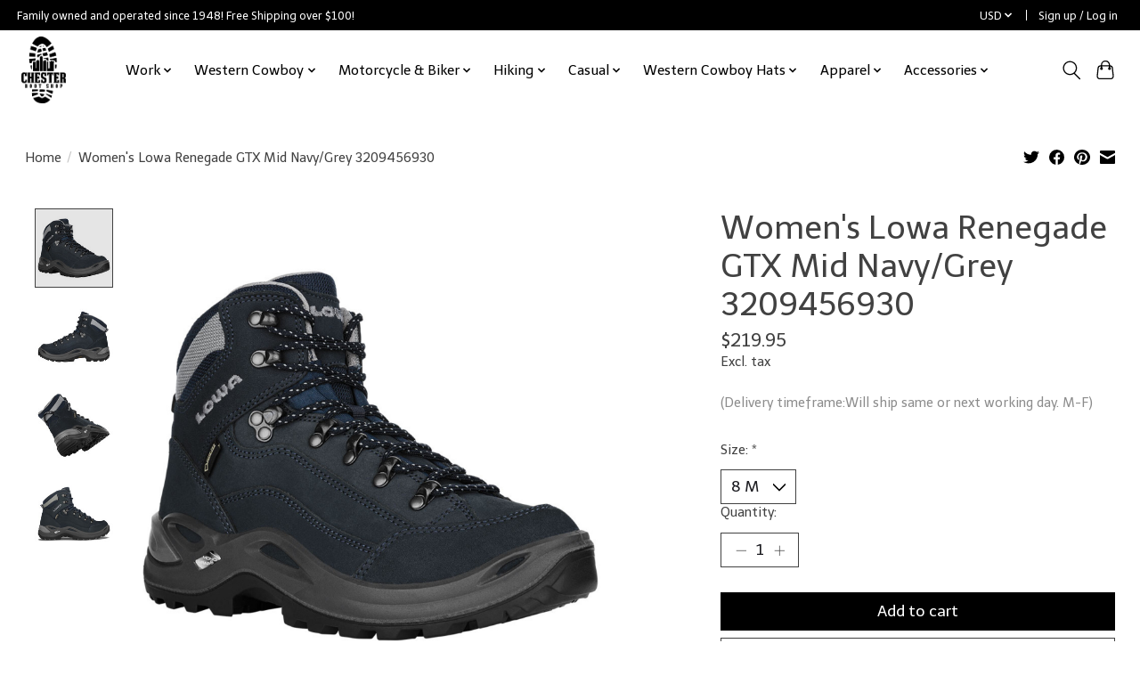

--- FILE ---
content_type: text/html;charset=utf-8
request_url: https://www.chesterbootshop.com/womens-lowa-renegade-gtx-mid-navygrey-3209456930.html
body_size: 13762
content:
<!DOCTYPE html>
<html lang="us">
  <head><meta name="google-site-verification" content="DWkPGdw0UDV0OzxBQmAbi0Lja3kiU-sXIh0bNVjnuSc" /> <meta name="facebook-domain-verification" content="6oltxven563vlfvgmh30d773muwz5o" />
    <meta charset="utf-8"/>
<!-- [START] 'blocks/head.rain' -->
<!--

  (c) 2008-2025 Lightspeed Netherlands B.V.
  http://www.lightspeedhq.com
  Generated: 14-11-2025 @ 08:50:57

-->
<link rel="canonical" href="https://www.chesterbootshop.com/womens-lowa-renegade-gtx-mid-navygrey-3209456930.html"/>
<link rel="alternate" href="https://www.chesterbootshop.com/index.rss" type="application/rss+xml" title="New products"/>
<meta name="robots" content="noodp,noydir"/>
<meta name="google-site-verification" content="xvDwuXVZ-K3xCmxfM27wlKX-mOn6sfrqcnKjmAttEhU"/>
<meta property="og:url" content="https://www.chesterbootshop.com/womens-lowa-renegade-gtx-mid-navygrey-3209456930.html?source=facebook"/>
<meta property="og:site_name" content="Chester Boot Shop"/>
<meta property="og:title" content="Women&#039;s Lowa Renegade GTX Mid Navy/Grey 3209456930"/>
<meta property="og:description" content="Upper: Heinen Terracare® Nubuck Leather<br />
Lining: GORE-TEX<br />
Insole: ATC<br />
Midsole: Double Injection DuraPU®<br />
Outsole: VIBRAM® Evo<br />
Weight: 440 g/Single Shoe<br />
C..."/>
<meta property="og:image" content="https://cdn.shoplightspeed.com/shops/642356/files/60863404/lowa-womens-lowa-renegade-gtx-mid-navy-grey-320945.jpg"/>
<script>

(function(w,d,s,l,i){w[l]=w[l]||[];w[l].push({'gtm.start':

new Date().getTime(),event:'gtm.js'});var f=d.getElementsByTagName(s)[0],

j=d.createElement(s),dl=l!='dataLayer'?'&l='+l:'';j.async=true;j.src=

'https://www.googletagmanager.com/gtm.js?id='+i+dl;f.parentNode.insertBefore(j,f);

})(window,document,'script','dataLayer','GTM-TJQ84KVS')
</script>
<script>
<!-- Google tag (gtag.js) --> <script async src="
https://www.googletagmanager.com/gtag/js?id=G-64Y5XBYM5Z"></script>
<script>   window.dataLayer = window.dataLayer || [];   function gtag(){dataLayer.push(arguments);}   gtag('js', new Date());   gtag('config', 'G-64Y5XBYM5Z'); </script>
</script>
<script src="https://www.powr.io/powr.js?external-type=lightspeed"></script>
<!--[if lt IE 9]>
<script src="https://cdn.shoplightspeed.com/assets/html5shiv.js?2025-02-20"></script>
<![endif]-->
<!-- [END] 'blocks/head.rain' -->
    <title>Women&#039;s Lowa Renegade GTX Mid Navy/Grey 3209456930 - Chester Boot Shop</title>
    <meta name="description" content="Upper: Heinen Terracare® Nubuck Leather<br />
Lining: GORE-TEX<br />
Insole: ATC<br />
Midsole: Double Injection DuraPU®<br />
Outsole: VIBRAM® Evo<br />
Weight: 440 g/Single Shoe<br />
C..." />
    <meta name="keywords" content="Lowa, Women&#039;s, Lowa, Renegade, GTX, Mid, Navy/Grey, 3209456930, work boots, western boots, cowboy boots, hats, belts, buckles, hiking boots, moccasins, shoes, western shirts, carolina boots, thorogood boots, keen footwear, danner boots, dr martens, m" />
    <meta http-equiv="X-UA-Compatible" content="IE=edge">
    <meta name="viewport" content="width=device-width, initial-scale=1">
    <meta name="apple-mobile-web-app-capable" content="yes">
    <meta name="apple-mobile-web-app-status-bar-style" content="black">
    
    <script>document.getElementsByTagName("html")[0].className += " js";</script>

    <link rel="shortcut icon" href="https://cdn.shoplightspeed.com/shops/642356/themes/13649/v/223191/assets/favicon.png?20210323214245" type="image/x-icon" />
    <link href='//fonts.googleapis.com/css?family=Telex:400,300,600&display=swap' rel='stylesheet' type='text/css'>
    <link href='//fonts.googleapis.com/css?family=Telex:400,300,600&display=swap' rel='stylesheet' type='text/css'>
    <link rel="stylesheet" href="https://cdn.shoplightspeed.com/assets/gui-2-0.css?2025-02-20" />
    <link rel="stylesheet" href="https://cdn.shoplightspeed.com/assets/gui-responsive-2-0.css?2025-02-20" />
    <link id="lightspeedframe" rel="stylesheet" href="https://cdn.shoplightspeed.com/shops/642356/themes/13649/assets/style.css?20250429215345" />
    <!-- browsers not supporting CSS variables -->
    <script>
      if(!('CSS' in window) || !CSS.supports('color', 'var(--color-var)')) {var cfStyle = document.getElementById('lightspeedframe');if(cfStyle) {var href = cfStyle.getAttribute('href');href = href.replace('style.css', 'style-fallback.css');cfStyle.setAttribute('href', href);}}
    </script>
    <link rel="stylesheet" href="https://cdn.shoplightspeed.com/shops/642356/themes/13649/assets/settings.css?20250429215345" />
    <link rel="stylesheet" href="https://cdn.shoplightspeed.com/shops/642356/themes/13649/assets/custom.css?20250429215345" />

    <script src="https://cdn.shoplightspeed.com/assets/jquery-1-9-1.js?2025-02-20"></script>
    <script src="https://cdn.shoplightspeed.com/assets/jquery-ui-1-10-1.js?2025-02-20"></script>

  </head>
  <body>
    
          <header class="main-header main-header--mobile js-main-header position-relative">
  <div class="main-header__top-section">
    <div class="main-header__nav-grid justify-between@md container max-width-lg text-xs padding-y-xxs">
      <div>Family owned and operated since 1948! Free Shipping over $100! </div>
      <ul class="main-header__list flex-grow flex-basis-0 justify-end@md display@md">        
                
                <li class="main-header__item">
          <a href="#0" class="main-header__link">
            <span class="text-uppercase">usd</span>
            <svg class="main-header__dropdown-icon icon" viewBox="0 0 16 16"><polygon fill="currentColor" points="8,11.4 2.6,6 4,4.6 8,8.6 12,4.6 13.4,6 "></polygon></svg>
          </a>
          <ul class="main-header__dropdown">
                        <li><a href="https://www.chesterbootshop.com/session/currency/usd/" class="main-header__dropdown-link" aria-current="true" aria-label="Switch to usd currency" title="usd">USD</a></li>
                        <li><a href="https://www.chesterbootshop.com/session/currency/cad/" class="main-header__dropdown-link" aria-label="Switch to cad currency" title="cad">CAD</a></li>
                      </ul>
        </li>
                        <li class="main-header__item separator"></li>
                <li class="main-header__item"><a href="https://www.chesterbootshop.com/account/" class="main-header__link" title="My account">Sign up / Log in</a></li>
      </ul>
    </div>
  </div>
  <div class="main-header__mobile-content container max-width-lg">
          <a href="https://www.chesterbootshop.com/" class="main-header__logo" title="Chester Boot Shop">
        <img src="https://cdn.shoplightspeed.com/shops/642356/themes/13649/v/449571/assets/logo.png?20230124211444" alt="Chester Boot Shop">
                <img src="https://cdn.shoplightspeed.com/shops/642356/themes/13649/assets/logo-white.png?20250429215345" class="main-header__logo-white" alt="Chester Boot Shop">
              </a>
        
    <div class="flex items-center">
            <button class="reset main-header__mobile-btn js-tab-focus" aria-controls="cartDrawer">
        <svg class="icon" viewBox="0 0 24 25" fill="none"><title>Toggle cart</title><path d="M2.90171 9.65153C3.0797 8.00106 4.47293 6.75 6.13297 6.75H17.867C19.527 6.75 20.9203 8.00105 21.0982 9.65153L22.1767 19.6515C22.3839 21.5732 20.8783 23.25 18.9454 23.25H5.05454C3.1217 23.25 1.61603 21.5732 1.82328 19.6515L2.90171 9.65153Z" stroke="currentColor" stroke-width="1.5" fill="none"/>
        <path d="M7.19995 9.6001V5.7001C7.19995 2.88345 9.4833 0.600098 12.3 0.600098C15.1166 0.600098 17.4 2.88345 17.4 5.7001V9.6001" stroke="currentColor" stroke-width="1.5" fill="none"/>
        <circle cx="7.19996" cy="10.2001" r="1.8" fill="currentColor"/>
        <ellipse cx="17.4" cy="10.2001" rx="1.8" ry="1.8" fill="currentColor"/></svg>
        <span class="sr-only">Cart</span>
              </button>

      <button class="reset anim-menu-btn js-anim-menu-btn main-header__nav-control js-tab-focus" aria-label="Toggle menu">
        <i class="anim-menu-btn__icon anim-menu-btn__icon--close" aria-hidden="true"></i>
      </button>
    </div>
  </div>

  <div class="main-header__nav" role="navigation">
    <div class="main-header__nav-grid justify-between@md container max-width-lg">
      <div class="main-header__nav-logo-wrapper flex-shrink-0">
        
                  <a href="https://www.chesterbootshop.com/" class="main-header__logo" title="Chester Boot Shop">
            <img src="https://cdn.shoplightspeed.com/shops/642356/themes/13649/v/449571/assets/logo.png?20230124211444" alt="Chester Boot Shop">
                        <img src="https://cdn.shoplightspeed.com/shops/642356/themes/13649/assets/logo-white.png?20250429215345" class="main-header__logo-white" alt="Chester Boot Shop">
                      </a>
              </div>
      
      <form action="https://www.chesterbootshop.com/search/" method="get" role="search" class="padding-y-md hide@md">
        <label class="sr-only" for="searchInputMobile">Search</label>
        <input class="header-v3__nav-form-control form-control width-100%" value="" autocomplete="off" type="search" name="q" id="searchInputMobile" placeholder="Search...">
      </form>

      <ul class="main-header__list flex-grow flex-basis-0 flex-wrap justify-center@md">
        
        
                <li class="main-header__item js-main-nav__item">
          <a class="main-header__link js-main-nav__control" href="https://www.chesterbootshop.com/work/">
            <span>Work </span>            <svg class="main-header__dropdown-icon icon" viewBox="0 0 16 16"><polygon fill="currentColor" points="8,11.4 2.6,6 4,4.6 8,8.6 12,4.6 13.4,6 "></polygon></svg>                        <i class="main-header__arrow-icon" aria-hidden="true">
              <svg class="icon" viewBox="0 0 16 16">
                <g class="icon__group" fill="none" stroke="currentColor" stroke-linecap="square" stroke-miterlimit="10" stroke-width="2">
                  <path d="M2 2l12 12" />
                  <path d="M14 2L2 14" />
                </g>
              </svg>
            </i>
                        
          </a>
                    <ul class="main-header__dropdown">
            <li class="main-header__dropdown-item"><a href="https://www.chesterbootshop.com/work/" class="main-header__dropdown-link hide@md">All Work </a></li>
                        <li class="main-header__dropdown-item js-main-nav__item">
              <a class="main-header__dropdown-link js-main-nav__control" href="https://www.chesterbootshop.com/work/ariat/">
                Ariat
                <svg class="dropdown__desktop-icon icon" aria-hidden="true" viewBox="0 0 12 12"><polyline stroke-width="1" stroke="currentColor" fill="none" stroke-linecap="round" stroke-linejoin="round" points="3.5 0.5 9.5 6 3.5 11.5"></polyline></svg>                                <i class="main-header__arrow-icon" aria-hidden="true">
                  <svg class="icon" viewBox="0 0 16 16">
                    <g class="icon__group" fill="none" stroke="currentColor" stroke-linecap="square" stroke-miterlimit="10" stroke-width="2">
                      <path d="M2 2l12 12" />
                      <path d="M14 2L2 14" />
                    </g>
                  </svg>
                </i>
                              </a>

                            <ul class="main-header__dropdown">
                <li><a href="https://www.chesterbootshop.com/work/ariat/" class="main-header__dropdown-link hide@md">All Ariat</a></li>
                                <li><a class="main-header__dropdown-link" href="https://www.chesterbootshop.com/work/ariat/mens/">Men&#039;s </a></li>
                                <li><a class="main-header__dropdown-link" href="https://www.chesterbootshop.com/work/ariat/womens/">Women&#039;s</a></li>
                              </ul>
                          </li>
                        <li class="main-header__dropdown-item js-main-nav__item">
              <a class="main-header__dropdown-link js-main-nav__control" href="https://www.chesterbootshop.com/work/blundstone/">
                Blundstone
                <svg class="dropdown__desktop-icon icon" aria-hidden="true" viewBox="0 0 12 12"><polyline stroke-width="1" stroke="currentColor" fill="none" stroke-linecap="round" stroke-linejoin="round" points="3.5 0.5 9.5 6 3.5 11.5"></polyline></svg>                                <i class="main-header__arrow-icon" aria-hidden="true">
                  <svg class="icon" viewBox="0 0 16 16">
                    <g class="icon__group" fill="none" stroke="currentColor" stroke-linecap="square" stroke-miterlimit="10" stroke-width="2">
                      <path d="M2 2l12 12" />
                      <path d="M14 2L2 14" />
                    </g>
                  </svg>
                </i>
                              </a>

                            <ul class="main-header__dropdown">
                <li><a href="https://www.chesterbootshop.com/work/blundstone/" class="main-header__dropdown-link hide@md">All Blundstone</a></li>
                                <li><a class="main-header__dropdown-link" href="https://www.chesterbootshop.com/work/blundstone/mens/">Men&#039;s </a></li>
                                <li><a class="main-header__dropdown-link" href="https://www.chesterbootshop.com/work/blundstone/womens/">Women&#039;s</a></li>
                              </ul>
                          </li>
                        <li class="main-header__dropdown-item js-main-nav__item">
              <a class="main-header__dropdown-link js-main-nav__control" href="https://www.chesterbootshop.com/work/carolina/">
                Carolina
                <svg class="dropdown__desktop-icon icon" aria-hidden="true" viewBox="0 0 12 12"><polyline stroke-width="1" stroke="currentColor" fill="none" stroke-linecap="round" stroke-linejoin="round" points="3.5 0.5 9.5 6 3.5 11.5"></polyline></svg>                                <i class="main-header__arrow-icon" aria-hidden="true">
                  <svg class="icon" viewBox="0 0 16 16">
                    <g class="icon__group" fill="none" stroke="currentColor" stroke-linecap="square" stroke-miterlimit="10" stroke-width="2">
                      <path d="M2 2l12 12" />
                      <path d="M14 2L2 14" />
                    </g>
                  </svg>
                </i>
                              </a>

                            <ul class="main-header__dropdown">
                <li><a href="https://www.chesterbootshop.com/work/carolina/" class="main-header__dropdown-link hide@md">All Carolina</a></li>
                                <li><a class="main-header__dropdown-link" href="https://www.chesterbootshop.com/work/carolina/mens/">Men&#039;s </a></li>
                                <li><a class="main-header__dropdown-link" href="https://www.chesterbootshop.com/work/carolina/womens/">Women&#039;s</a></li>
                              </ul>
                          </li>
                        <li class="main-header__dropdown-item">
              <a class="main-header__dropdown-link" href="https://www.chesterbootshop.com/work/chippewa/">
                Chippewa
                                              </a>

                          </li>
                        <li class="main-header__dropdown-item js-main-nav__item">
              <a class="main-header__dropdown-link js-main-nav__control" href="https://www.chesterbootshop.com/work/corcoran/">
                Corcoran
                <svg class="dropdown__desktop-icon icon" aria-hidden="true" viewBox="0 0 12 12"><polyline stroke-width="1" stroke="currentColor" fill="none" stroke-linecap="round" stroke-linejoin="round" points="3.5 0.5 9.5 6 3.5 11.5"></polyline></svg>                                <i class="main-header__arrow-icon" aria-hidden="true">
                  <svg class="icon" viewBox="0 0 16 16">
                    <g class="icon__group" fill="none" stroke="currentColor" stroke-linecap="square" stroke-miterlimit="10" stroke-width="2">
                      <path d="M2 2l12 12" />
                      <path d="M14 2L2 14" />
                    </g>
                  </svg>
                </i>
                              </a>

                            <ul class="main-header__dropdown">
                <li><a href="https://www.chesterbootshop.com/work/corcoran/" class="main-header__dropdown-link hide@md">All Corcoran</a></li>
                                <li><a class="main-header__dropdown-link" href="https://www.chesterbootshop.com/work/corcoran/mens/">Men&#039;s </a></li>
                                <li><a class="main-header__dropdown-link" href="https://www.chesterbootshop.com/work/corcoran/womens/">Women&#039;s</a></li>
                              </ul>
                          </li>
                        <li class="main-header__dropdown-item">
              <a class="main-header__dropdown-link" href="https://www.chesterbootshop.com/work/danner/">
                Danner
                                              </a>

                          </li>
                        <li class="main-header__dropdown-item js-main-nav__item">
              <a class="main-header__dropdown-link js-main-nav__control" href="https://www.chesterbootshop.com/work/double-h/">
                Double H
                <svg class="dropdown__desktop-icon icon" aria-hidden="true" viewBox="0 0 12 12"><polyline stroke-width="1" stroke="currentColor" fill="none" stroke-linecap="round" stroke-linejoin="round" points="3.5 0.5 9.5 6 3.5 11.5"></polyline></svg>                                <i class="main-header__arrow-icon" aria-hidden="true">
                  <svg class="icon" viewBox="0 0 16 16">
                    <g class="icon__group" fill="none" stroke="currentColor" stroke-linecap="square" stroke-miterlimit="10" stroke-width="2">
                      <path d="M2 2l12 12" />
                      <path d="M14 2L2 14" />
                    </g>
                  </svg>
                </i>
                              </a>

                            <ul class="main-header__dropdown">
                <li><a href="https://www.chesterbootshop.com/work/double-h/" class="main-header__dropdown-link hide@md">All Double H</a></li>
                                <li><a class="main-header__dropdown-link" href="https://www.chesterbootshop.com/work/double-h/mens/">Men&#039;s </a></li>
                                <li><a class="main-header__dropdown-link" href="https://www.chesterbootshop.com/work/double-h/womens/">Women&#039;s</a></li>
                              </ul>
                          </li>
                        <li class="main-header__dropdown-item">
              <a class="main-header__dropdown-link" href="https://www.chesterbootshop.com/work/dr-martens/">
                Dr Martens
                                              </a>

                          </li>
                        <li class="main-header__dropdown-item">
              <a class="main-header__dropdown-link" href="https://www.chesterbootshop.com/work/dryshod/">
                Dryshod
                                              </a>

                          </li>
                        <li class="main-header__dropdown-item">
              <a class="main-header__dropdown-link" href="https://www.chesterbootshop.com/work/georgia/">
                Georgia
                                              </a>

                          </li>
                        <li class="main-header__dropdown-item">
              <a class="main-header__dropdown-link" href="https://www.chesterbootshop.com/work/grisport/">
                Grisport 
                                              </a>

                          </li>
                        <li class="main-header__dropdown-item js-main-nav__item">
              <a class="main-header__dropdown-link js-main-nav__control" href="https://www.chesterbootshop.com/work/keen/">
                Keen
                <svg class="dropdown__desktop-icon icon" aria-hidden="true" viewBox="0 0 12 12"><polyline stroke-width="1" stroke="currentColor" fill="none" stroke-linecap="round" stroke-linejoin="round" points="3.5 0.5 9.5 6 3.5 11.5"></polyline></svg>                                <i class="main-header__arrow-icon" aria-hidden="true">
                  <svg class="icon" viewBox="0 0 16 16">
                    <g class="icon__group" fill="none" stroke="currentColor" stroke-linecap="square" stroke-miterlimit="10" stroke-width="2">
                      <path d="M2 2l12 12" />
                      <path d="M14 2L2 14" />
                    </g>
                  </svg>
                </i>
                              </a>

                            <ul class="main-header__dropdown">
                <li><a href="https://www.chesterbootshop.com/work/keen/" class="main-header__dropdown-link hide@md">All Keen</a></li>
                                <li><a class="main-header__dropdown-link" href="https://www.chesterbootshop.com/work/keen/mens/">Men&#039;s </a></li>
                                <li><a class="main-header__dropdown-link" href="https://www.chesterbootshop.com/work/keen/womens/">Women&#039;s</a></li>
                              </ul>
                          </li>
                        <li class="main-header__dropdown-item">
              <a class="main-header__dropdown-link" href="https://www.chesterbootshop.com/work/matterhorn/">
                Matterhorn
                                              </a>

                          </li>
                        <li class="main-header__dropdown-item">
              <a class="main-header__dropdown-link" href="https://www.chesterbootshop.com/work/merrell/">
                Merrell 
                                              </a>

                          </li>
                        <li class="main-header__dropdown-item">
              <a class="main-header__dropdown-link" href="https://www.chesterbootshop.com/work/silverado/">
                Silverado 
                                              </a>

                          </li>
                        <li class="main-header__dropdown-item">
              <a class="main-header__dropdown-link" href="https://www.chesterbootshop.com/work/thorogood/">
                Thorogood
                                              </a>

                          </li>
                      </ul>
                  </li>
                <li class="main-header__item js-main-nav__item">
          <a class="main-header__link js-main-nav__control" href="https://www.chesterbootshop.com/western-cowboy/">
            <span>Western Cowboy </span>            <svg class="main-header__dropdown-icon icon" viewBox="0 0 16 16"><polygon fill="currentColor" points="8,11.4 2.6,6 4,4.6 8,8.6 12,4.6 13.4,6 "></polygon></svg>                        <i class="main-header__arrow-icon" aria-hidden="true">
              <svg class="icon" viewBox="0 0 16 16">
                <g class="icon__group" fill="none" stroke="currentColor" stroke-linecap="square" stroke-miterlimit="10" stroke-width="2">
                  <path d="M2 2l12 12" />
                  <path d="M14 2L2 14" />
                </g>
              </svg>
            </i>
                        
          </a>
                    <ul class="main-header__dropdown">
            <li class="main-header__dropdown-item"><a href="https://www.chesterbootshop.com/western-cowboy/" class="main-header__dropdown-link hide@md">All Western Cowboy </a></li>
                        <li class="main-header__dropdown-item js-main-nav__item">
              <a class="main-header__dropdown-link js-main-nav__control" href="https://www.chesterbootshop.com/western-cowboy/abilene/">
                Abilene 
                <svg class="dropdown__desktop-icon icon" aria-hidden="true" viewBox="0 0 12 12"><polyline stroke-width="1" stroke="currentColor" fill="none" stroke-linecap="round" stroke-linejoin="round" points="3.5 0.5 9.5 6 3.5 11.5"></polyline></svg>                                <i class="main-header__arrow-icon" aria-hidden="true">
                  <svg class="icon" viewBox="0 0 16 16">
                    <g class="icon__group" fill="none" stroke="currentColor" stroke-linecap="square" stroke-miterlimit="10" stroke-width="2">
                      <path d="M2 2l12 12" />
                      <path d="M14 2L2 14" />
                    </g>
                  </svg>
                </i>
                              </a>

                            <ul class="main-header__dropdown">
                <li><a href="https://www.chesterbootshop.com/western-cowboy/abilene/" class="main-header__dropdown-link hide@md">All Abilene </a></li>
                                <li><a class="main-header__dropdown-link" href="https://www.chesterbootshop.com/western-cowboy/abilene/womens/">Women&#039;s</a></li>
                                <li><a class="main-header__dropdown-link" href="https://www.chesterbootshop.com/western-cowboy/abilene/mens/">Men&#039;s</a></li>
                              </ul>
                          </li>
                        <li class="main-header__dropdown-item js-main-nav__item">
              <a class="main-header__dropdown-link js-main-nav__control" href="https://www.chesterbootshop.com/western-cowboy/ariat/">
                Ariat
                <svg class="dropdown__desktop-icon icon" aria-hidden="true" viewBox="0 0 12 12"><polyline stroke-width="1" stroke="currentColor" fill="none" stroke-linecap="round" stroke-linejoin="round" points="3.5 0.5 9.5 6 3.5 11.5"></polyline></svg>                                <i class="main-header__arrow-icon" aria-hidden="true">
                  <svg class="icon" viewBox="0 0 16 16">
                    <g class="icon__group" fill="none" stroke="currentColor" stroke-linecap="square" stroke-miterlimit="10" stroke-width="2">
                      <path d="M2 2l12 12" />
                      <path d="M14 2L2 14" />
                    </g>
                  </svg>
                </i>
                              </a>

                            <ul class="main-header__dropdown">
                <li><a href="https://www.chesterbootshop.com/western-cowboy/ariat/" class="main-header__dropdown-link hide@md">All Ariat</a></li>
                                <li><a class="main-header__dropdown-link" href="https://www.chesterbootshop.com/western-cowboy/ariat/mens/">Men&#039;s </a></li>
                                <li><a class="main-header__dropdown-link" href="https://www.chesterbootshop.com/western-cowboy/ariat/womens/">Women&#039;s</a></li>
                              </ul>
                          </li>
                        <li class="main-header__dropdown-item">
              <a class="main-header__dropdown-link" href="https://www.chesterbootshop.com/western-cowboy/carolina/">
                Carolina
                                              </a>

                          </li>
                        <li class="main-header__dropdown-item">
              <a class="main-header__dropdown-link" href="https://www.chesterbootshop.com/western-cowboy/corral/">
                Corral
                                              </a>

                          </li>
                        <li class="main-header__dropdown-item js-main-nav__item">
              <a class="main-header__dropdown-link js-main-nav__control" href="https://www.chesterbootshop.com/western-cowboy/dan-post/">
                Dan Post
                <svg class="dropdown__desktop-icon icon" aria-hidden="true" viewBox="0 0 12 12"><polyline stroke-width="1" stroke="currentColor" fill="none" stroke-linecap="round" stroke-linejoin="round" points="3.5 0.5 9.5 6 3.5 11.5"></polyline></svg>                                <i class="main-header__arrow-icon" aria-hidden="true">
                  <svg class="icon" viewBox="0 0 16 16">
                    <g class="icon__group" fill="none" stroke="currentColor" stroke-linecap="square" stroke-miterlimit="10" stroke-width="2">
                      <path d="M2 2l12 12" />
                      <path d="M14 2L2 14" />
                    </g>
                  </svg>
                </i>
                              </a>

                            <ul class="main-header__dropdown">
                <li><a href="https://www.chesterbootshop.com/western-cowboy/dan-post/" class="main-header__dropdown-link hide@md">All Dan Post</a></li>
                                <li><a class="main-header__dropdown-link" href="https://www.chesterbootshop.com/western-cowboy/dan-post/mens/">Men&#039;s </a></li>
                                <li><a class="main-header__dropdown-link" href="https://www.chesterbootshop.com/western-cowboy/dan-post/womens/">Women&#039;s</a></li>
                                <li><a class="main-header__dropdown-link" href="https://www.chesterbootshop.com/western-cowboy/dan-post/childrens/">Children&#039;s</a></li>
                              </ul>
                          </li>
                        <li class="main-header__dropdown-item js-main-nav__item">
              <a class="main-header__dropdown-link js-main-nav__control" href="https://www.chesterbootshop.com/western-cowboy/dingo/">
                Dingo
                <svg class="dropdown__desktop-icon icon" aria-hidden="true" viewBox="0 0 12 12"><polyline stroke-width="1" stroke="currentColor" fill="none" stroke-linecap="round" stroke-linejoin="round" points="3.5 0.5 9.5 6 3.5 11.5"></polyline></svg>                                <i class="main-header__arrow-icon" aria-hidden="true">
                  <svg class="icon" viewBox="0 0 16 16">
                    <g class="icon__group" fill="none" stroke="currentColor" stroke-linecap="square" stroke-miterlimit="10" stroke-width="2">
                      <path d="M2 2l12 12" />
                      <path d="M14 2L2 14" />
                    </g>
                  </svg>
                </i>
                              </a>

                            <ul class="main-header__dropdown">
                <li><a href="https://www.chesterbootshop.com/western-cowboy/dingo/" class="main-header__dropdown-link hide@md">All Dingo</a></li>
                                <li><a class="main-header__dropdown-link" href="https://www.chesterbootshop.com/western-cowboy/dingo/mens/">Men&#039;s</a></li>
                                <li><a class="main-header__dropdown-link" href="https://www.chesterbootshop.com/western-cowboy/dingo/womens/">Women&#039;s </a></li>
                              </ul>
                          </li>
                        <li class="main-header__dropdown-item js-main-nav__item">
              <a class="main-header__dropdown-link js-main-nav__control" href="https://www.chesterbootshop.com/western-cowboy/double-h/">
                Double H
                <svg class="dropdown__desktop-icon icon" aria-hidden="true" viewBox="0 0 12 12"><polyline stroke-width="1" stroke="currentColor" fill="none" stroke-linecap="round" stroke-linejoin="round" points="3.5 0.5 9.5 6 3.5 11.5"></polyline></svg>                                <i class="main-header__arrow-icon" aria-hidden="true">
                  <svg class="icon" viewBox="0 0 16 16">
                    <g class="icon__group" fill="none" stroke="currentColor" stroke-linecap="square" stroke-miterlimit="10" stroke-width="2">
                      <path d="M2 2l12 12" />
                      <path d="M14 2L2 14" />
                    </g>
                  </svg>
                </i>
                              </a>

                            <ul class="main-header__dropdown">
                <li><a href="https://www.chesterbootshop.com/western-cowboy/double-h/" class="main-header__dropdown-link hide@md">All Double H</a></li>
                                <li><a class="main-header__dropdown-link" href="https://www.chesterbootshop.com/western-cowboy/double-h/mens/">Men&#039;s </a></li>
                                <li><a class="main-header__dropdown-link" href="https://www.chesterbootshop.com/western-cowboy/double-h/womens/">Women&#039;s</a></li>
                              </ul>
                          </li>
                        <li class="main-header__dropdown-item">
              <a class="main-header__dropdown-link" href="https://www.chesterbootshop.com/western-cowboy/durango/">
                Durango 
                                              </a>

                          </li>
                        <li class="main-header__dropdown-item">
              <a class="main-header__dropdown-link" href="https://www.chesterbootshop.com/western-cowboy/exotic-boots/">
                Exotic Boots
                                              </a>

                          </li>
                        <li class="main-header__dropdown-item js-main-nav__item">
              <a class="main-header__dropdown-link js-main-nav__control" href="https://www.chesterbootshop.com/western-cowboy/justin/">
                Justin
                <svg class="dropdown__desktop-icon icon" aria-hidden="true" viewBox="0 0 12 12"><polyline stroke-width="1" stroke="currentColor" fill="none" stroke-linecap="round" stroke-linejoin="round" points="3.5 0.5 9.5 6 3.5 11.5"></polyline></svg>                                <i class="main-header__arrow-icon" aria-hidden="true">
                  <svg class="icon" viewBox="0 0 16 16">
                    <g class="icon__group" fill="none" stroke="currentColor" stroke-linecap="square" stroke-miterlimit="10" stroke-width="2">
                      <path d="M2 2l12 12" />
                      <path d="M14 2L2 14" />
                    </g>
                  </svg>
                </i>
                              </a>

                            <ul class="main-header__dropdown">
                <li><a href="https://www.chesterbootshop.com/western-cowboy/justin/" class="main-header__dropdown-link hide@md">All Justin</a></li>
                                <li><a class="main-header__dropdown-link" href="https://www.chesterbootshop.com/western-cowboy/justin/mens/">Men&#039;s</a></li>
                                <li><a class="main-header__dropdown-link" href="https://www.chesterbootshop.com/western-cowboy/justin/womens/">Women&#039;s </a></li>
                              </ul>
                          </li>
                        <li class="main-header__dropdown-item js-main-nav__item">
              <a class="main-header__dropdown-link js-main-nav__control" href="https://www.chesterbootshop.com/western-cowboy/laredo/">
                Laredo
                <svg class="dropdown__desktop-icon icon" aria-hidden="true" viewBox="0 0 12 12"><polyline stroke-width="1" stroke="currentColor" fill="none" stroke-linecap="round" stroke-linejoin="round" points="3.5 0.5 9.5 6 3.5 11.5"></polyline></svg>                                <i class="main-header__arrow-icon" aria-hidden="true">
                  <svg class="icon" viewBox="0 0 16 16">
                    <g class="icon__group" fill="none" stroke="currentColor" stroke-linecap="square" stroke-miterlimit="10" stroke-width="2">
                      <path d="M2 2l12 12" />
                      <path d="M14 2L2 14" />
                    </g>
                  </svg>
                </i>
                              </a>

                            <ul class="main-header__dropdown">
                <li><a href="https://www.chesterbootshop.com/western-cowboy/laredo/" class="main-header__dropdown-link hide@md">All Laredo</a></li>
                                <li><a class="main-header__dropdown-link" href="https://www.chesterbootshop.com/western-cowboy/laredo/mens/">Men&#039;s </a></li>
                                <li><a class="main-header__dropdown-link" href="https://www.chesterbootshop.com/western-cowboy/laredo/womens/">Women&#039;s</a></li>
                                <li><a class="main-header__dropdown-link" href="https://www.chesterbootshop.com/western-cowboy/laredo/childrens/">Children&#039;s</a></li>
                              </ul>
                          </li>
                        <li class="main-header__dropdown-item js-main-nav__item">
              <a class="main-header__dropdown-link js-main-nav__control" href="https://www.chesterbootshop.com/western-cowboy/los-altos/">
                Los Altos 
                <svg class="dropdown__desktop-icon icon" aria-hidden="true" viewBox="0 0 12 12"><polyline stroke-width="1" stroke="currentColor" fill="none" stroke-linecap="round" stroke-linejoin="round" points="3.5 0.5 9.5 6 3.5 11.5"></polyline></svg>                                <i class="main-header__arrow-icon" aria-hidden="true">
                  <svg class="icon" viewBox="0 0 16 16">
                    <g class="icon__group" fill="none" stroke="currentColor" stroke-linecap="square" stroke-miterlimit="10" stroke-width="2">
                      <path d="M2 2l12 12" />
                      <path d="M14 2L2 14" />
                    </g>
                  </svg>
                </i>
                              </a>

                            <ul class="main-header__dropdown">
                <li><a href="https://www.chesterbootshop.com/western-cowboy/los-altos/" class="main-header__dropdown-link hide@md">All Los Altos </a></li>
                                <li><a class="main-header__dropdown-link" href="https://www.chesterbootshop.com/western-cowboy/los-altos/mens/">Men&#039;s </a></li>
                                <li><a class="main-header__dropdown-link" href="https://www.chesterbootshop.com/western-cowboy/los-altos/womens/">Women&#039;s </a></li>
                              </ul>
                          </li>
                        <li class="main-header__dropdown-item">
              <a class="main-header__dropdown-link" href="https://www.chesterbootshop.com/western-cowboy/nocona/">
                Nocona 
                                              </a>

                          </li>
                        <li class="main-header__dropdown-item">
              <a class="main-header__dropdown-link" href="https://www.chesterbootshop.com/western-cowboy/phantom-rider/">
                Phantom Rider
                                              </a>

                          </li>
                        <li class="main-header__dropdown-item js-main-nav__item">
              <a class="main-header__dropdown-link js-main-nav__control" href="https://www.chesterbootshop.com/western-cowboy/sage/">
                Sage
                <svg class="dropdown__desktop-icon icon" aria-hidden="true" viewBox="0 0 12 12"><polyline stroke-width="1" stroke="currentColor" fill="none" stroke-linecap="round" stroke-linejoin="round" points="3.5 0.5 9.5 6 3.5 11.5"></polyline></svg>                                <i class="main-header__arrow-icon" aria-hidden="true">
                  <svg class="icon" viewBox="0 0 16 16">
                    <g class="icon__group" fill="none" stroke="currentColor" stroke-linecap="square" stroke-miterlimit="10" stroke-width="2">
                      <path d="M2 2l12 12" />
                      <path d="M14 2L2 14" />
                    </g>
                  </svg>
                </i>
                              </a>

                            <ul class="main-header__dropdown">
                <li><a href="https://www.chesterbootshop.com/western-cowboy/sage/" class="main-header__dropdown-link hide@md">All Sage</a></li>
                                <li><a class="main-header__dropdown-link" href="https://www.chesterbootshop.com/western-cowboy/sage/mens/">Men&#039;s </a></li>
                                <li><a class="main-header__dropdown-link" href="https://www.chesterbootshop.com/western-cowboy/sage/womens/">Women&#039;s</a></li>
                              </ul>
                          </li>
                        <li class="main-header__dropdown-item">
              <a class="main-header__dropdown-link" href="https://www.chesterbootshop.com/western-cowboy/thorogood/">
                Thorogood
                                              </a>

                          </li>
                        <li class="main-header__dropdown-item js-main-nav__item">
              <a class="main-header__dropdown-link js-main-nav__control" href="https://www.chesterbootshop.com/western-cowboy/tony-lama/">
                Tony Lama
                <svg class="dropdown__desktop-icon icon" aria-hidden="true" viewBox="0 0 12 12"><polyline stroke-width="1" stroke="currentColor" fill="none" stroke-linecap="round" stroke-linejoin="round" points="3.5 0.5 9.5 6 3.5 11.5"></polyline></svg>                                <i class="main-header__arrow-icon" aria-hidden="true">
                  <svg class="icon" viewBox="0 0 16 16">
                    <g class="icon__group" fill="none" stroke="currentColor" stroke-linecap="square" stroke-miterlimit="10" stroke-width="2">
                      <path d="M2 2l12 12" />
                      <path d="M14 2L2 14" />
                    </g>
                  </svg>
                </i>
                              </a>

                            <ul class="main-header__dropdown">
                <li><a href="https://www.chesterbootshop.com/western-cowboy/tony-lama/" class="main-header__dropdown-link hide@md">All Tony Lama</a></li>
                                <li><a class="main-header__dropdown-link" href="https://www.chesterbootshop.com/western-cowboy/tony-lama/mens/">Men&#039;s </a></li>
                                <li><a class="main-header__dropdown-link" href="https://www.chesterbootshop.com/western-cowboy/tony-lama/womens/">Women&#039;s</a></li>
                              </ul>
                          </li>
                      </ul>
                  </li>
                <li class="main-header__item js-main-nav__item">
          <a class="main-header__link js-main-nav__control" href="https://www.chesterbootshop.com/motorcycle-biker/">
            <span>Motorcycle &amp; Biker</span>            <svg class="main-header__dropdown-icon icon" viewBox="0 0 16 16"><polygon fill="currentColor" points="8,11.4 2.6,6 4,4.6 8,8.6 12,4.6 13.4,6 "></polygon></svg>                        <i class="main-header__arrow-icon" aria-hidden="true">
              <svg class="icon" viewBox="0 0 16 16">
                <g class="icon__group" fill="none" stroke="currentColor" stroke-linecap="square" stroke-miterlimit="10" stroke-width="2">
                  <path d="M2 2l12 12" />
                  <path d="M14 2L2 14" />
                </g>
              </svg>
            </i>
                        
          </a>
                    <ul class="main-header__dropdown">
            <li class="main-header__dropdown-item"><a href="https://www.chesterbootshop.com/motorcycle-biker/" class="main-header__dropdown-link hide@md">All Motorcycle &amp; Biker</a></li>
                        <li class="main-header__dropdown-item js-main-nav__item">
              <a class="main-header__dropdown-link js-main-nav__control" href="https://www.chesterbootshop.com/motorcycle-biker/corcoran/">
                Corcoran
                <svg class="dropdown__desktop-icon icon" aria-hidden="true" viewBox="0 0 12 12"><polyline stroke-width="1" stroke="currentColor" fill="none" stroke-linecap="round" stroke-linejoin="round" points="3.5 0.5 9.5 6 3.5 11.5"></polyline></svg>                                <i class="main-header__arrow-icon" aria-hidden="true">
                  <svg class="icon" viewBox="0 0 16 16">
                    <g class="icon__group" fill="none" stroke="currentColor" stroke-linecap="square" stroke-miterlimit="10" stroke-width="2">
                      <path d="M2 2l12 12" />
                      <path d="M14 2L2 14" />
                    </g>
                  </svg>
                </i>
                              </a>

                            <ul class="main-header__dropdown">
                <li><a href="https://www.chesterbootshop.com/motorcycle-biker/corcoran/" class="main-header__dropdown-link hide@md">All Corcoran</a></li>
                                <li><a class="main-header__dropdown-link" href="https://www.chesterbootshop.com/motorcycle-biker/corcoran/mens/">Men&#039;s </a></li>
                                <li><a class="main-header__dropdown-link" href="https://www.chesterbootshop.com/motorcycle-biker/corcoran/womens/">Women&#039;s </a></li>
                              </ul>
                          </li>
                        <li class="main-header__dropdown-item">
              <a class="main-header__dropdown-link" href="https://www.chesterbootshop.com/motorcycle-biker/danner/">
                Danner
                                              </a>

                          </li>
                        <li class="main-header__dropdown-item js-main-nav__item">
              <a class="main-header__dropdown-link js-main-nav__control" href="https://www.chesterbootshop.com/motorcycle-biker/dingo/">
                Dingo
                <svg class="dropdown__desktop-icon icon" aria-hidden="true" viewBox="0 0 12 12"><polyline stroke-width="1" stroke="currentColor" fill="none" stroke-linecap="round" stroke-linejoin="round" points="3.5 0.5 9.5 6 3.5 11.5"></polyline></svg>                                <i class="main-header__arrow-icon" aria-hidden="true">
                  <svg class="icon" viewBox="0 0 16 16">
                    <g class="icon__group" fill="none" stroke="currentColor" stroke-linecap="square" stroke-miterlimit="10" stroke-width="2">
                      <path d="M2 2l12 12" />
                      <path d="M14 2L2 14" />
                    </g>
                  </svg>
                </i>
                              </a>

                            <ul class="main-header__dropdown">
                <li><a href="https://www.chesterbootshop.com/motorcycle-biker/dingo/" class="main-header__dropdown-link hide@md">All Dingo</a></li>
                                <li><a class="main-header__dropdown-link" href="https://www.chesterbootshop.com/motorcycle-biker/dingo/mens/">Men&#039;s </a></li>
                                <li><a class="main-header__dropdown-link" href="https://www.chesterbootshop.com/motorcycle-biker/dingo/womens/">women&#039;s </a></li>
                              </ul>
                          </li>
                        <li class="main-header__dropdown-item">
              <a class="main-header__dropdown-link" href="https://www.chesterbootshop.com/motorcycle-biker/double-h/">
                Double H
                                              </a>

                          </li>
                        <li class="main-header__dropdown-item">
              <a class="main-header__dropdown-link" href="https://www.chesterbootshop.com/motorcycle-biker/harley/">
                Harley 
                                              </a>

                          </li>
                        <li class="main-header__dropdown-item js-main-nav__item">
              <a class="main-header__dropdown-link js-main-nav__control" href="https://www.chesterbootshop.com/motorcycle-biker/ride-tec/">
                Ride Tec
                <svg class="dropdown__desktop-icon icon" aria-hidden="true" viewBox="0 0 12 12"><polyline stroke-width="1" stroke="currentColor" fill="none" stroke-linecap="round" stroke-linejoin="round" points="3.5 0.5 9.5 6 3.5 11.5"></polyline></svg>                                <i class="main-header__arrow-icon" aria-hidden="true">
                  <svg class="icon" viewBox="0 0 16 16">
                    <g class="icon__group" fill="none" stroke="currentColor" stroke-linecap="square" stroke-miterlimit="10" stroke-width="2">
                      <path d="M2 2l12 12" />
                      <path d="M14 2L2 14" />
                    </g>
                  </svg>
                </i>
                              </a>

                            <ul class="main-header__dropdown">
                <li><a href="https://www.chesterbootshop.com/motorcycle-biker/ride-tec/" class="main-header__dropdown-link hide@md">All Ride Tec</a></li>
                                <li><a class="main-header__dropdown-link" href="https://www.chesterbootshop.com/motorcycle-biker/ride-tec/mens/">Men&#039;s </a></li>
                                <li><a class="main-header__dropdown-link" href="https://www.chesterbootshop.com/motorcycle-biker/ride-tec/womens/">Women&#039;s </a></li>
                              </ul>
                          </li>
                      </ul>
                  </li>
                <li class="main-header__item js-main-nav__item">
          <a class="main-header__link js-main-nav__control" href="https://www.chesterbootshop.com/hiking/">
            <span>Hiking </span>            <svg class="main-header__dropdown-icon icon" viewBox="0 0 16 16"><polygon fill="currentColor" points="8,11.4 2.6,6 4,4.6 8,8.6 12,4.6 13.4,6 "></polygon></svg>                        <i class="main-header__arrow-icon" aria-hidden="true">
              <svg class="icon" viewBox="0 0 16 16">
                <g class="icon__group" fill="none" stroke="currentColor" stroke-linecap="square" stroke-miterlimit="10" stroke-width="2">
                  <path d="M2 2l12 12" />
                  <path d="M14 2L2 14" />
                </g>
              </svg>
            </i>
                        
          </a>
                    <ul class="main-header__dropdown">
            <li class="main-header__dropdown-item"><a href="https://www.chesterbootshop.com/hiking/" class="main-header__dropdown-link hide@md">All Hiking </a></li>
                        <li class="main-header__dropdown-item js-main-nav__item">
              <a class="main-header__dropdown-link js-main-nav__control" href="https://www.chesterbootshop.com/hiking/keen/">
                Keen
                <svg class="dropdown__desktop-icon icon" aria-hidden="true" viewBox="0 0 12 12"><polyline stroke-width="1" stroke="currentColor" fill="none" stroke-linecap="round" stroke-linejoin="round" points="3.5 0.5 9.5 6 3.5 11.5"></polyline></svg>                                <i class="main-header__arrow-icon" aria-hidden="true">
                  <svg class="icon" viewBox="0 0 16 16">
                    <g class="icon__group" fill="none" stroke="currentColor" stroke-linecap="square" stroke-miterlimit="10" stroke-width="2">
                      <path d="M2 2l12 12" />
                      <path d="M14 2L2 14" />
                    </g>
                  </svg>
                </i>
                              </a>

                            <ul class="main-header__dropdown">
                <li><a href="https://www.chesterbootshop.com/hiking/keen/" class="main-header__dropdown-link hide@md">All Keen</a></li>
                                <li><a class="main-header__dropdown-link" href="https://www.chesterbootshop.com/hiking/keen/mens/">Men&#039;s </a></li>
                                <li><a class="main-header__dropdown-link" href="https://www.chesterbootshop.com/hiking/keen/womens/">Women&#039;s</a></li>
                              </ul>
                          </li>
                        <li class="main-header__dropdown-item js-main-nav__item">
              <a class="main-header__dropdown-link js-main-nav__control" href="https://www.chesterbootshop.com/hiking/lowa/">
                Lowa
                <svg class="dropdown__desktop-icon icon" aria-hidden="true" viewBox="0 0 12 12"><polyline stroke-width="1" stroke="currentColor" fill="none" stroke-linecap="round" stroke-linejoin="round" points="3.5 0.5 9.5 6 3.5 11.5"></polyline></svg>                                <i class="main-header__arrow-icon" aria-hidden="true">
                  <svg class="icon" viewBox="0 0 16 16">
                    <g class="icon__group" fill="none" stroke="currentColor" stroke-linecap="square" stroke-miterlimit="10" stroke-width="2">
                      <path d="M2 2l12 12" />
                      <path d="M14 2L2 14" />
                    </g>
                  </svg>
                </i>
                              </a>

                            <ul class="main-header__dropdown">
                <li><a href="https://www.chesterbootshop.com/hiking/lowa/" class="main-header__dropdown-link hide@md">All Lowa</a></li>
                                <li><a class="main-header__dropdown-link" href="https://www.chesterbootshop.com/hiking/lowa/mens/">Men&#039;s </a></li>
                                <li><a class="main-header__dropdown-link" href="https://www.chesterbootshop.com/hiking/lowa/womens/">Women&#039;s</a></li>
                              </ul>
                          </li>
                        <li class="main-header__dropdown-item js-main-nav__item">
              <a class="main-header__dropdown-link js-main-nav__control" href="https://www.chesterbootshop.com/hiking/merrell/">
                Merrell 
                <svg class="dropdown__desktop-icon icon" aria-hidden="true" viewBox="0 0 12 12"><polyline stroke-width="1" stroke="currentColor" fill="none" stroke-linecap="round" stroke-linejoin="round" points="3.5 0.5 9.5 6 3.5 11.5"></polyline></svg>                                <i class="main-header__arrow-icon" aria-hidden="true">
                  <svg class="icon" viewBox="0 0 16 16">
                    <g class="icon__group" fill="none" stroke="currentColor" stroke-linecap="square" stroke-miterlimit="10" stroke-width="2">
                      <path d="M2 2l12 12" />
                      <path d="M14 2L2 14" />
                    </g>
                  </svg>
                </i>
                              </a>

                            <ul class="main-header__dropdown">
                <li><a href="https://www.chesterbootshop.com/hiking/merrell/" class="main-header__dropdown-link hide@md">All Merrell </a></li>
                                <li><a class="main-header__dropdown-link" href="https://www.chesterbootshop.com/hiking/merrell/mens/">Men&#039;s</a></li>
                                <li><a class="main-header__dropdown-link" href="https://www.chesterbootshop.com/hiking/merrell/womens/">Women&#039;s</a></li>
                              </ul>
                          </li>
                        <li class="main-header__dropdown-item js-main-nav__item">
              <a class="main-header__dropdown-link js-main-nav__control" href="https://www.chesterbootshop.com/hiking/oboz/">
                Oboz
                <svg class="dropdown__desktop-icon icon" aria-hidden="true" viewBox="0 0 12 12"><polyline stroke-width="1" stroke="currentColor" fill="none" stroke-linecap="round" stroke-linejoin="round" points="3.5 0.5 9.5 6 3.5 11.5"></polyline></svg>                                <i class="main-header__arrow-icon" aria-hidden="true">
                  <svg class="icon" viewBox="0 0 16 16">
                    <g class="icon__group" fill="none" stroke="currentColor" stroke-linecap="square" stroke-miterlimit="10" stroke-width="2">
                      <path d="M2 2l12 12" />
                      <path d="M14 2L2 14" />
                    </g>
                  </svg>
                </i>
                              </a>

                            <ul class="main-header__dropdown">
                <li><a href="https://www.chesterbootshop.com/hiking/oboz/" class="main-header__dropdown-link hide@md">All Oboz</a></li>
                                <li><a class="main-header__dropdown-link" href="https://www.chesterbootshop.com/hiking/oboz/mens/">Men&#039;s </a></li>
                                <li><a class="main-header__dropdown-link" href="https://www.chesterbootshop.com/hiking/oboz/womens/">Women&#039;s</a></li>
                              </ul>
                          </li>
                      </ul>
                  </li>
                <li class="main-header__item js-main-nav__item">
          <a class="main-header__link js-main-nav__control" href="https://www.chesterbootshop.com/casual/">
            <span>Casual</span>            <svg class="main-header__dropdown-icon icon" viewBox="0 0 16 16"><polygon fill="currentColor" points="8,11.4 2.6,6 4,4.6 8,8.6 12,4.6 13.4,6 "></polygon></svg>                        <i class="main-header__arrow-icon" aria-hidden="true">
              <svg class="icon" viewBox="0 0 16 16">
                <g class="icon__group" fill="none" stroke="currentColor" stroke-linecap="square" stroke-miterlimit="10" stroke-width="2">
                  <path d="M2 2l12 12" />
                  <path d="M14 2L2 14" />
                </g>
              </svg>
            </i>
                        
          </a>
                    <ul class="main-header__dropdown">
            <li class="main-header__dropdown-item"><a href="https://www.chesterbootshop.com/casual/" class="main-header__dropdown-link hide@md">All Casual</a></li>
                        <li class="main-header__dropdown-item js-main-nav__item">
              <a class="main-header__dropdown-link js-main-nav__control" href="https://www.chesterbootshop.com/casual/birkenstock/">
                Birkenstock 
                <svg class="dropdown__desktop-icon icon" aria-hidden="true" viewBox="0 0 12 12"><polyline stroke-width="1" stroke="currentColor" fill="none" stroke-linecap="round" stroke-linejoin="round" points="3.5 0.5 9.5 6 3.5 11.5"></polyline></svg>                                <i class="main-header__arrow-icon" aria-hidden="true">
                  <svg class="icon" viewBox="0 0 16 16">
                    <g class="icon__group" fill="none" stroke="currentColor" stroke-linecap="square" stroke-miterlimit="10" stroke-width="2">
                      <path d="M2 2l12 12" />
                      <path d="M14 2L2 14" />
                    </g>
                  </svg>
                </i>
                              </a>

                            <ul class="main-header__dropdown">
                <li><a href="https://www.chesterbootshop.com/casual/birkenstock/" class="main-header__dropdown-link hide@md">All Birkenstock </a></li>
                                <li><a class="main-header__dropdown-link" href="https://www.chesterbootshop.com/casual/birkenstock/mens/">Men&#039;s </a></li>
                                <li><a class="main-header__dropdown-link" href="https://www.chesterbootshop.com/casual/birkenstock/womens/">Women&#039;s </a></li>
                                <li><a class="main-header__dropdown-link" href="https://www.chesterbootshop.com/casual/birkenstock/work-shoes/">Work Shoes</a></li>
                                <li><a class="main-header__dropdown-link" href="https://www.chesterbootshop.com/casual/birkenstock/clog/">Clog</a></li>
                              </ul>
                          </li>
                        <li class="main-header__dropdown-item">
              <a class="main-header__dropdown-link" href="https://www.chesterbootshop.com/casual/blundstone/">
                Blundstone 
                                              </a>

                          </li>
                        <li class="main-header__dropdown-item">
              <a class="main-header__dropdown-link" href="https://www.chesterbootshop.com/casual/dr-martens/">
                Dr Martens
                                              </a>

                          </li>
                        <li class="main-header__dropdown-item js-main-nav__item">
              <a class="main-header__dropdown-link js-main-nav__control" href="https://www.chesterbootshop.com/casual/minnetonka/">
                Minnetonka
                <svg class="dropdown__desktop-icon icon" aria-hidden="true" viewBox="0 0 12 12"><polyline stroke-width="1" stroke="currentColor" fill="none" stroke-linecap="round" stroke-linejoin="round" points="3.5 0.5 9.5 6 3.5 11.5"></polyline></svg>                                <i class="main-header__arrow-icon" aria-hidden="true">
                  <svg class="icon" viewBox="0 0 16 16">
                    <g class="icon__group" fill="none" stroke="currentColor" stroke-linecap="square" stroke-miterlimit="10" stroke-width="2">
                      <path d="M2 2l12 12" />
                      <path d="M14 2L2 14" />
                    </g>
                  </svg>
                </i>
                              </a>

                            <ul class="main-header__dropdown">
                <li><a href="https://www.chesterbootshop.com/casual/minnetonka/" class="main-header__dropdown-link hide@md">All Minnetonka</a></li>
                                <li><a class="main-header__dropdown-link" href="https://www.chesterbootshop.com/casual/minnetonka/mens/">Men&#039;s </a></li>
                                <li><a class="main-header__dropdown-link" href="https://www.chesterbootshop.com/casual/minnetonka/womens/">Women&#039;s </a></li>
                              </ul>
                          </li>
                        <li class="main-header__dropdown-item">
              <a class="main-header__dropdown-link" href="https://www.chesterbootshop.com/casual/olukai/">
                Olukai
                                              </a>

                          </li>
                        <li class="main-header__dropdown-item">
              <a class="main-header__dropdown-link" href="https://www.chesterbootshop.com/casual/solovair/">
                Solovair
                                              </a>

                          </li>
                        <li class="main-header__dropdown-item">
              <a class="main-header__dropdown-link" href="https://www.chesterbootshop.com/casual/wolverine-1000-mile/">
                Wolverine 1000 Mile
                                              </a>

                          </li>
                      </ul>
                  </li>
                <li class="main-header__item js-main-nav__item">
          <a class="main-header__link js-main-nav__control" href="https://www.chesterbootshop.com/western-cowboy-hats/">
            <span>Western Cowboy Hats</span>            <svg class="main-header__dropdown-icon icon" viewBox="0 0 16 16"><polygon fill="currentColor" points="8,11.4 2.6,6 4,4.6 8,8.6 12,4.6 13.4,6 "></polygon></svg>                        <i class="main-header__arrow-icon" aria-hidden="true">
              <svg class="icon" viewBox="0 0 16 16">
                <g class="icon__group" fill="none" stroke="currentColor" stroke-linecap="square" stroke-miterlimit="10" stroke-width="2">
                  <path d="M2 2l12 12" />
                  <path d="M14 2L2 14" />
                </g>
              </svg>
            </i>
                        
          </a>
                    <ul class="main-header__dropdown">
            <li class="main-header__dropdown-item"><a href="https://www.chesterbootshop.com/western-cowboy-hats/" class="main-header__dropdown-link hide@md">All Western Cowboy Hats</a></li>
                        <li class="main-header__dropdown-item js-main-nav__item">
              <a class="main-header__dropdown-link js-main-nav__control" href="https://www.chesterbootshop.com/western-cowboy-hats/wool-felt/">
                Wool Felt 
                <svg class="dropdown__desktop-icon icon" aria-hidden="true" viewBox="0 0 12 12"><polyline stroke-width="1" stroke="currentColor" fill="none" stroke-linecap="round" stroke-linejoin="round" points="3.5 0.5 9.5 6 3.5 11.5"></polyline></svg>                                <i class="main-header__arrow-icon" aria-hidden="true">
                  <svg class="icon" viewBox="0 0 16 16">
                    <g class="icon__group" fill="none" stroke="currentColor" stroke-linecap="square" stroke-miterlimit="10" stroke-width="2">
                      <path d="M2 2l12 12" />
                      <path d="M14 2L2 14" />
                    </g>
                  </svg>
                </i>
                              </a>

                            <ul class="main-header__dropdown">
                <li><a href="https://www.chesterbootshop.com/western-cowboy-hats/wool-felt/" class="main-header__dropdown-link hide@md">All Wool Felt </a></li>
                                <li><a class="main-header__dropdown-link" href="https://www.chesterbootshop.com/western-cowboy-hats/wool-felt/stetson/">Stetson</a></li>
                              </ul>
                          </li>
                        <li class="main-header__dropdown-item">
              <a class="main-header__dropdown-link" href="https://www.chesterbootshop.com/western-cowboy-hats/straw/">
                Straw
                                              </a>

                          </li>
                        <li class="main-header__dropdown-item">
              <a class="main-header__dropdown-link" href="https://www.chesterbootshop.com/western-cowboy-hats/leather/">
                Leather 
                                              </a>

                          </li>
                        <li class="main-header__dropdown-item">
              <a class="main-header__dropdown-link" href="https://www.chesterbootshop.com/western-cowboy-hats/canvas/">
                Canvas 
                                              </a>

                          </li>
                      </ul>
                  </li>
                <li class="main-header__item js-main-nav__item">
          <a class="main-header__link js-main-nav__control" href="https://www.chesterbootshop.com/apparel/">
            <span>Apparel </span>            <svg class="main-header__dropdown-icon icon" viewBox="0 0 16 16"><polygon fill="currentColor" points="8,11.4 2.6,6 4,4.6 8,8.6 12,4.6 13.4,6 "></polygon></svg>                        <i class="main-header__arrow-icon" aria-hidden="true">
              <svg class="icon" viewBox="0 0 16 16">
                <g class="icon__group" fill="none" stroke="currentColor" stroke-linecap="square" stroke-miterlimit="10" stroke-width="2">
                  <path d="M2 2l12 12" />
                  <path d="M14 2L2 14" />
                </g>
              </svg>
            </i>
                        
          </a>
                    <ul class="main-header__dropdown">
            <li class="main-header__dropdown-item"><a href="https://www.chesterbootshop.com/apparel/" class="main-header__dropdown-link hide@md">All Apparel </a></li>
                        <li class="main-header__dropdown-item js-main-nav__item">
              <a class="main-header__dropdown-link js-main-nav__control" href="https://www.chesterbootshop.com/apparel/ariat/">
                Ariat 
                <svg class="dropdown__desktop-icon icon" aria-hidden="true" viewBox="0 0 12 12"><polyline stroke-width="1" stroke="currentColor" fill="none" stroke-linecap="round" stroke-linejoin="round" points="3.5 0.5 9.5 6 3.5 11.5"></polyline></svg>                                <i class="main-header__arrow-icon" aria-hidden="true">
                  <svg class="icon" viewBox="0 0 16 16">
                    <g class="icon__group" fill="none" stroke="currentColor" stroke-linecap="square" stroke-miterlimit="10" stroke-width="2">
                      <path d="M2 2l12 12" />
                      <path d="M14 2L2 14" />
                    </g>
                  </svg>
                </i>
                              </a>

                            <ul class="main-header__dropdown">
                <li><a href="https://www.chesterbootshop.com/apparel/ariat/" class="main-header__dropdown-link hide@md">All Ariat </a></li>
                                <li><a class="main-header__dropdown-link" href="https://www.chesterbootshop.com/apparel/ariat/jackets/">Jackets</a></li>
                                <li><a class="main-header__dropdown-link" href="https://www.chesterbootshop.com/apparel/ariat/jeans/">Jeans</a></li>
                                <li><a class="main-header__dropdown-link" href="https://www.chesterbootshop.com/apparel/ariat/shirts/">Shirts</a></li>
                                <li><a class="main-header__dropdown-link" href="https://www.chesterbootshop.com/apparel/ariat/vests/">Vests </a></li>
                              </ul>
                          </li>
                        <li class="main-header__dropdown-item">
              <a class="main-header__dropdown-link" href="https://www.chesterbootshop.com/apparel/belts/">
                Belts 
                                              </a>

                          </li>
                        <li class="main-header__dropdown-item">
              <a class="main-header__dropdown-link" href="https://www.chesterbootshop.com/apparel/bolo-ties/">
                Bolo Ties
                                              </a>

                          </li>
                        <li class="main-header__dropdown-item">
              <a class="main-header__dropdown-link" href="https://www.chesterbootshop.com/apparel/jeans/">
                Jeans 
                                              </a>

                          </li>
                        <li class="main-header__dropdown-item">
              <a class="main-header__dropdown-link" href="https://www.chesterbootshop.com/apparel/jackets/">
                Jackets 
                                              </a>

                          </li>
                        <li class="main-header__dropdown-item js-main-nav__item">
              <a class="main-header__dropdown-link js-main-nav__control" href="https://www.chesterbootshop.com/apparel/shirts/">
                Shirts 
                <svg class="dropdown__desktop-icon icon" aria-hidden="true" viewBox="0 0 12 12"><polyline stroke-width="1" stroke="currentColor" fill="none" stroke-linecap="round" stroke-linejoin="round" points="3.5 0.5 9.5 6 3.5 11.5"></polyline></svg>                                <i class="main-header__arrow-icon" aria-hidden="true">
                  <svg class="icon" viewBox="0 0 16 16">
                    <g class="icon__group" fill="none" stroke="currentColor" stroke-linecap="square" stroke-miterlimit="10" stroke-width="2">
                      <path d="M2 2l12 12" />
                      <path d="M14 2L2 14" />
                    </g>
                  </svg>
                </i>
                              </a>

                            <ul class="main-header__dropdown">
                <li><a href="https://www.chesterbootshop.com/apparel/shirts/" class="main-header__dropdown-link hide@md">All Shirts </a></li>
                                <li><a class="main-header__dropdown-link" href="https://www.chesterbootshop.com/apparel/shirts/mens/">Men&#039;s </a></li>
                                <li><a class="main-header__dropdown-link" href="https://www.chesterbootshop.com/apparel/shirts/womens/">Women&#039;s </a></li>
                              </ul>
                          </li>
                        <li class="main-header__dropdown-item">
              <a class="main-header__dropdown-link" href="https://www.chesterbootshop.com/apparel/socks/">
                Socks
                                              </a>

                          </li>
                        <li class="main-header__dropdown-item">
              <a class="main-header__dropdown-link" href="https://www.chesterbootshop.com/apparel/thorogood-workwear/">
                Thorogood Workwear
                                              </a>

                          </li>
                        <li class="main-header__dropdown-item">
              <a class="main-header__dropdown-link" href="https://www.chesterbootshop.com/apparel/vests/">
                Vests
                                              </a>

                          </li>
                      </ul>
                  </li>
                <li class="main-header__item js-main-nav__item">
          <a class="main-header__link js-main-nav__control" href="https://www.chesterbootshop.com/accessories/">
            <span>Accessories </span>            <svg class="main-header__dropdown-icon icon" viewBox="0 0 16 16"><polygon fill="currentColor" points="8,11.4 2.6,6 4,4.6 8,8.6 12,4.6 13.4,6 "></polygon></svg>                        <i class="main-header__arrow-icon" aria-hidden="true">
              <svg class="icon" viewBox="0 0 16 16">
                <g class="icon__group" fill="none" stroke="currentColor" stroke-linecap="square" stroke-miterlimit="10" stroke-width="2">
                  <path d="M2 2l12 12" />
                  <path d="M14 2L2 14" />
                </g>
              </svg>
            </i>
                        
          </a>
                    <ul class="main-header__dropdown">
            <li class="main-header__dropdown-item"><a href="https://www.chesterbootshop.com/accessories/" class="main-header__dropdown-link hide@md">All Accessories </a></li>
                        <li class="main-header__dropdown-item">
              <a class="main-header__dropdown-link" href="https://www.chesterbootshop.com/accessories/boot-jack-hooks/">
                Boot Jack &amp; Hooks 
                                              </a>

                          </li>
                        <li class="main-header__dropdown-item">
              <a class="main-header__dropdown-link" href="https://www.chesterbootshop.com/accessories/belt-buckles/">
                 Belt Buckles 
                                              </a>

                          </li>
                        <li class="main-header__dropdown-item">
              <a class="main-header__dropdown-link" href="https://www.chesterbootshop.com/accessories/boot-shoe-stretchers/">
                Boot &amp; Shoe Stretchers 
                                              </a>

                          </li>
                        <li class="main-header__dropdown-item">
              <a class="main-header__dropdown-link" href="https://www.chesterbootshop.com/accessories/brushes/">
                Brushes
                                              </a>

                          </li>
                        <li class="main-header__dropdown-item">
              <a class="main-header__dropdown-link" href="https://www.chesterbootshop.com/accessories/insoles/">
                Insoles
                                              </a>

                          </li>
                        <li class="main-header__dropdown-item">
              <a class="main-header__dropdown-link" href="https://www.chesterbootshop.com/accessories/laces/">
                Laces
                                              </a>

                          </li>
                        <li class="main-header__dropdown-item">
              <a class="main-header__dropdown-link" href="https://www.chesterbootshop.com/accessories/leather-cleaner-oil/">
                Leather Cleaner / Oil 
                                              </a>

                          </li>
                        <li class="main-header__dropdown-item">
              <a class="main-header__dropdown-link" href="https://www.chesterbootshop.com/accessories/leather-dye/">
                Leather Dye
                                              </a>

                          </li>
                        <li class="main-header__dropdown-item">
              <a class="main-header__dropdown-link" href="https://www.chesterbootshop.com/accessories/leather-shine-polish/">
                Leather Shine / Polish 
                                              </a>

                          </li>
                        <li class="main-header__dropdown-item">
              <a class="main-header__dropdown-link" href="https://www.chesterbootshop.com/accessories/wallets/">
                Wallets 
                                              </a>

                          </li>
                      </ul>
                  </li>
        
        
        
                
        <li class="main-header__item hide@md">
          <ul class="main-header__list main-header__list--mobile-items">        
            
                        <li class="main-header__item js-main-nav__item">
              <a href="#0" class="main-header__link js-main-nav__control">
                <span class="text-uppercase">usd</span>
                <i class="main-header__arrow-icon" aria-hidden="true">
                  <svg class="icon" viewBox="0 0 16 16">
                    <g class="icon__group" fill="none" stroke="currentColor" stroke-linecap="square" stroke-miterlimit="10" stroke-width="2">
                      <path d="M2 2l12 12" />
                      <path d="M14 2L2 14" />
                    </g>
                  </svg>
                </i>
              </a>
              <ul class="main-header__dropdown">
                                <li><a href="https://www.chesterbootshop.com/session/currency/usd/" class="main-header__dropdown-link" aria-current="true" aria-label="Switch to usd currency" title="usd">USD</a></li>
                                <li><a href="https://www.chesterbootshop.com/session/currency/cad/" class="main-header__dropdown-link" aria-label="Switch to cad currency" title="cad">CAD</a></li>
                              </ul>
            </li>
                                                <li class="main-header__item"><a href="https://www.chesterbootshop.com/account/" class="main-header__link" title="My account">Sign up / Log in</a></li>
          </ul>
        </li>
        
      </ul>

      <ul class="main-header__list flex-shrink-0 justify-end@md display@md">
        <li class="main-header__item">
          
          <button class="reset switch-icon main-header__link main-header__link--icon js-toggle-search js-switch-icon js-tab-focus" aria-label="Toggle icon">
            <svg class="icon switch-icon__icon--a" viewBox="0 0 24 25"><title>Toggle search</title><path fill-rule="evenodd" clip-rule="evenodd" d="M17.6032 9.55171C17.6032 13.6671 14.267 17.0033 10.1516 17.0033C6.03621 17.0033 2.70001 13.6671 2.70001 9.55171C2.70001 5.4363 6.03621 2.1001 10.1516 2.1001C14.267 2.1001 17.6032 5.4363 17.6032 9.55171ZM15.2499 16.9106C13.8031 17.9148 12.0461 18.5033 10.1516 18.5033C5.20779 18.5033 1.20001 14.4955 1.20001 9.55171C1.20001 4.60787 5.20779 0.600098 10.1516 0.600098C15.0955 0.600098 19.1032 4.60787 19.1032 9.55171C19.1032 12.0591 18.0724 14.3257 16.4113 15.9507L23.2916 22.8311C23.5845 23.1239 23.5845 23.5988 23.2916 23.8917C22.9987 24.1846 22.5239 24.1846 22.231 23.8917L15.2499 16.9106Z" fill="currentColor"/></svg>

            <svg class="icon switch-icon__icon--b" viewBox="0 0 32 32"><title>Toggle search</title><g fill="none" stroke="currentColor" stroke-miterlimit="10" stroke-linecap="round" stroke-linejoin="round" stroke-width="2"><line x1="27" y1="5" x2="5" y2="27"></line><line x1="27" y1="27" x2="5" y2="5"></line></g></svg>
          </button>

        </li>
                <li class="main-header__item">
          <a href="#0" class="main-header__link main-header__link--icon" aria-controls="cartDrawer">
            <svg class="icon" viewBox="0 0 24 25" fill="none"><title>Toggle cart</title><path d="M2.90171 9.65153C3.0797 8.00106 4.47293 6.75 6.13297 6.75H17.867C19.527 6.75 20.9203 8.00105 21.0982 9.65153L22.1767 19.6515C22.3839 21.5732 20.8783 23.25 18.9454 23.25H5.05454C3.1217 23.25 1.61603 21.5732 1.82328 19.6515L2.90171 9.65153Z" stroke="currentColor" stroke-width="1.5" fill="none"/>
            <path d="M7.19995 9.6001V5.7001C7.19995 2.88345 9.4833 0.600098 12.3 0.600098C15.1166 0.600098 17.4 2.88345 17.4 5.7001V9.6001" stroke="currentColor" stroke-width="1.5" fill="none"/>
            <circle cx="7.19996" cy="10.2001" r="1.8" fill="currentColor"/>
            <ellipse cx="17.4" cy="10.2001" rx="1.8" ry="1.8" fill="currentColor"/></svg>
            <span class="sr-only">Cart</span>
                      </a>
        </li>
      </ul>
      
    	<div class="main-header__search-form bg">
        <form action="https://www.chesterbootshop.com/search/" method="get" role="search" class="container max-width-lg">
          <label class="sr-only" for="searchInput">Search</label>
          <input class="header-v3__nav-form-control form-control width-100%" value="" autocomplete="off" type="search" name="q" id="searchInput" placeholder="Search...">
        </form>
      </div>
      
    </div>
  </div>
</header>

<div class="drawer dr-cart js-drawer" id="cartDrawer">
  <div class="drawer__content bg shadow-md flex flex-column" role="alertdialog" aria-labelledby="drawer-cart-title">
    <header class="flex items-center justify-between flex-shrink-0 padding-x-md padding-y-md">
      <h1 id="drawer-cart-title" class="text-base text-truncate">Shopping cart</h1>

      <button class="reset drawer__close-btn js-drawer__close js-tab-focus">
        <svg class="icon icon--xs" viewBox="0 0 16 16"><title>Close cart panel</title><g stroke-width="2" stroke="currentColor" fill="none" stroke-linecap="round" stroke-linejoin="round" stroke-miterlimit="10"><line x1="13.5" y1="2.5" x2="2.5" y2="13.5"></line><line x1="2.5" y1="2.5" x2="13.5" y2="13.5"></line></g></svg>
      </button>
    </header>

    <div class="drawer__body padding-x-md padding-bottom-sm js-drawer__body">
            <p class="margin-y-xxxl color-contrast-medium text-sm text-center">Your cart is currently empty</p>
          </div>

    <footer class="padding-x-md padding-y-md flex-shrink-0">
      <p class="text-sm text-center color-contrast-medium margin-bottom-sm">Safely pay with:</p>
      <p class="text-sm flex flex-wrap gap-xs text-xs@md justify-center">
                  <a href="https://www.chesterbootshop.com/service/payment-methods/" title="Credit Card">
            <img src="https://cdn.shoplightspeed.com/assets/icon-payment-creditcard.png?2025-02-20" alt="Credit Card" height="16" />
          </a>
                  <a href="https://www.chesterbootshop.com/service/payment-methods/" title="PayPal">
            <img src="https://cdn.shoplightspeed.com/assets/icon-payment-paypalcp.png?2025-02-20" alt="PayPal" height="16" />
          </a>
              </p>
    </footer>
  </div>
</div>                  	  
  
<section class="container max-width-lg product js-product">
  <div class="padding-y-lg grid gap-md">
    <div class="col-6@md">
      <nav class="breadcrumbs text-sm" aria-label="Breadcrumbs">
  <ol class="flex flex-wrap gap-xxs">
    <li class="breadcrumbs__item">
    	<a href="https://www.chesterbootshop.com/" class="color-inherit text-underline-hover">Home</a>
      <span class="color-contrast-low margin-left-xxs" aria-hidden="true">/</span>
    </li>
        <li class="breadcrumbs__item" aria-current="page">
            Women&#039;s Lowa Renegade GTX Mid Navy/Grey 3209456930
          </li>
      </ol>
</nav>    </div>
    <div class="col-6@md">
    	<ul class="sharebar flex flex-wrap gap-xs justify-end@md">
        <li>
          <a class="sharebar__btn text-underline-hover js-social-share" data-social="twitter" data-text="Lowa Women&#039;s Lowa Renegade GTX Mid Navy/Grey 3209456930 on https://www.chesterbootshop.com/womens-lowa-renegade-gtx-mid-navygrey-3209456930.html" href="https://twitter.com/intent/tweet"><svg class="icon" viewBox="0 0 16 16"><title>Share on Twitter</title><g><path d="M16,3c-0.6,0.3-1.2,0.4-1.9,0.5c0.7-0.4,1.2-1,1.4-1.8c-0.6,0.4-1.3,0.6-2.1,0.8c-0.6-0.6-1.5-1-2.4-1 C9.3,1.5,7.8,3,7.8,4.8c0,0.3,0,0.5,0.1,0.7C5.2,5.4,2.7,4.1,1.1,2.1c-0.3,0.5-0.4,1-0.4,1.7c0,1.1,0.6,2.1,1.5,2.7 c-0.5,0-1-0.2-1.5-0.4c0,0,0,0,0,0c0,1.6,1.1,2.9,2.6,3.2C3,9.4,2.7,9.4,2.4,9.4c-0.2,0-0.4,0-0.6-0.1c0.4,1.3,1.6,2.3,3.1,2.3 c-1.1,0.9-2.5,1.4-4.1,1.4c-0.3,0-0.5,0-0.8,0c1.5,0.9,3.2,1.5,5,1.5c6,0,9.3-5,9.3-9.3c0-0.1,0-0.3,0-0.4C15,4.3,15.6,3.7,16,3z"></path></g></svg></a>
        </li>

        <li>
          <a class="sharebar__btn text-underline-hover js-social-share" data-social="facebook" data-url="https://www.chesterbootshop.com/womens-lowa-renegade-gtx-mid-navygrey-3209456930.html" href="https://www.facebook.com/sharer.php"><svg class="icon" viewBox="0 0 16 16"><title>Share on Facebook</title><g><path d="M16,8.048a8,8,0,1,0-9.25,7.9V10.36H4.719V8.048H6.75V6.285A2.822,2.822,0,0,1,9.771,3.173a12.2,12.2,0,0,1,1.791.156V5.3H10.554a1.155,1.155,0,0,0-1.3,1.25v1.5h2.219l-.355,2.312H9.25v5.591A8,8,0,0,0,16,8.048Z"></path></g></svg></a>
        </li>

        <li>
          <a class="sharebar__btn text-underline-hover js-social-share" data-social="pinterest" data-description="Lowa Women&#039;s Lowa Renegade GTX Mid Navy/Grey 3209456930" data-media="https://cdn.shoplightspeed.com/shops/642356/files/60863404/image.jpg" data-url="https://www.chesterbootshop.com/womens-lowa-renegade-gtx-mid-navygrey-3209456930.html" href="https://pinterest.com/pin/create/button"><svg class="icon" viewBox="0 0 16 16"><title>Share on Pinterest</title><g><path d="M8,0C3.6,0,0,3.6,0,8c0,3.4,2.1,6.3,5.1,7.4c-0.1-0.6-0.1-1.6,0-2.3c0.1-0.6,0.9-4,0.9-4S5.8,8.7,5.8,8 C5.8,6.9,6.5,6,7.3,6c0.7,0,1,0.5,1,1.1c0,0.7-0.4,1.7-0.7,2.7c-0.2,0.8,0.4,1.4,1.2,1.4c1.4,0,2.5-1.5,2.5-3.7 c0-1.9-1.4-3.3-3.3-3.3c-2.3,0-3.6,1.7-3.6,3.5c0,0.7,0.3,1.4,0.6,1.8C5,9.7,5,9.8,5,9.9c-0.1,0.3-0.2,0.8-0.2,0.9 c0,0.1-0.1,0.2-0.3,0.1c-1-0.5-1.6-1.9-1.6-3.1C2.9,5.3,4.7,3,8.2,3c2.8,0,4.9,2,4.9,4.6c0,2.8-1.7,5-4.2,5c-0.8,0-1.6-0.4-1.8-0.9 c0,0-0.4,1.5-0.5,1.9c-0.2,0.7-0.7,1.6-1,2.1C6.4,15.9,7.2,16,8,16c4.4,0,8-3.6,8-8C16,3.6,12.4,0,8,0z"></path></g></svg></a>
        </li>

        <li>
          <a class="sharebar__btn text-underline-hover js-social-share" data-social="mail" data-subject="Email Subject" data-body="Lowa Women&#039;s Lowa Renegade GTX Mid Navy/Grey 3209456930 on https://www.chesterbootshop.com/womens-lowa-renegade-gtx-mid-navygrey-3209456930.html" href="/cdn-cgi/l/email-protection#ef">
            <svg class="icon" viewBox="0 0 16 16"><title>Share by Email</title><g><path d="M15,1H1C0.4,1,0,1.4,0,2v1.4l8,4.5l8-4.4V2C16,1.4,15.6,1,15,1z"></path> <path d="M7.5,9.9L0,5.7V14c0,0.6,0.4,1,1,1h14c0.6,0,1-0.4,1-1V5.7L8.5,9.9C8.22,10.04,7.78,10.04,7.5,9.9z"></path></g></svg>
          </a>
        </li>
      </ul>
    </div>
  </div>
  <div class="grid gap-md gap-xxl@md">
    <div class="col-6@md col-7@lg min-width-0">
      <div class="thumbslide thumbslide--vertical thumbslide--left js-thumbslide">
        <div class="slideshow js-product-v2__slideshow slideshow--transition-slide slideshow--ratio-1:1" data-control="hover">
          <p class="sr-only">Product image slideshow Items</p>
          
          <ul class="slideshow__content">
                        <li class="slideshow__item bg js-slideshow__item slideshow__item--selected" data-thumb="https://cdn.shoplightspeed.com/shops/642356/files/60863404/168x168x2/lowa-womens-lowa-renegade-gtx-mid-navy-grey-320945.jpg" id="item-1">
              <figure class="position-absolute height-100% width-100% top-0 left-0" data-scale="1.3">
                <div class="img-mag height-100% js-img-mag">    
                  <img class="img-mag__asset js-img-mag__asset" src="https://cdn.shoplightspeed.com/shops/642356/files/60863404/1652x1652x2/lowa-womens-lowa-renegade-gtx-mid-navy-grey-320945.jpg" alt="Lowa Women&#039;s Lowa Renegade GTX Mid Navy/Grey 3209456930">
                </div>
              </figure>
            </li>
                        <li class="slideshow__item bg js-slideshow__item" data-thumb="https://cdn.shoplightspeed.com/shops/642356/files/60863405/168x168x2/lowa-womens-lowa-renegade-gtx-mid-navy-grey-320945.jpg" id="item-2">
              <figure class="position-absolute height-100% width-100% top-0 left-0" data-scale="1.3">
                <div class="img-mag height-100% js-img-mag">    
                  <img class="img-mag__asset js-img-mag__asset" src="https://cdn.shoplightspeed.com/shops/642356/files/60863405/1652x1652x2/lowa-womens-lowa-renegade-gtx-mid-navy-grey-320945.jpg" alt="Lowa Women&#039;s Lowa Renegade GTX Mid Navy/Grey 3209456930">
                </div>
              </figure>
            </li>
                        <li class="slideshow__item bg js-slideshow__item" data-thumb="https://cdn.shoplightspeed.com/shops/642356/files/60863406/168x168x2/lowa-womens-lowa-renegade-gtx-mid-navy-grey-320945.jpg" id="item-3">
              <figure class="position-absolute height-100% width-100% top-0 left-0" data-scale="1.3">
                <div class="img-mag height-100% js-img-mag">    
                  <img class="img-mag__asset js-img-mag__asset" src="https://cdn.shoplightspeed.com/shops/642356/files/60863406/1652x1652x2/lowa-womens-lowa-renegade-gtx-mid-navy-grey-320945.jpg" alt="Lowa Women&#039;s Lowa Renegade GTX Mid Navy/Grey 3209456930">
                </div>
              </figure>
            </li>
                        <li class="slideshow__item bg js-slideshow__item" data-thumb="https://cdn.shoplightspeed.com/shops/642356/files/60863408/168x168x2/lowa-womens-lowa-renegade-gtx-mid-navy-grey-320945.jpg" id="item-4">
              <figure class="position-absolute height-100% width-100% top-0 left-0" data-scale="1.3">
                <div class="img-mag height-100% js-img-mag">    
                  <img class="img-mag__asset js-img-mag__asset" src="https://cdn.shoplightspeed.com/shops/642356/files/60863408/1652x1652x2/lowa-womens-lowa-renegade-gtx-mid-navy-grey-320945.jpg" alt="Lowa Women&#039;s Lowa Renegade GTX Mid Navy/Grey 3209456930">
                </div>
              </figure>
            </li>
                      </ul>
        </div>
      
        <div class="thumbslide__nav-wrapper" aria-hidden="true">
          <nav class="thumbslide__nav"> 
            <ol class="thumbslide__nav-list">
              <!-- this content will be created using JavaScript -->
            </ol>
          </nav>
        </div>
      </div>
    </div>

    <div class="col-6@md col-5@lg">

      <div class="text-component v-space-xs margin-bottom-md">
        <h1>
                  Women&#039;s Lowa Renegade GTX Mid Navy/Grey 3209456930
                </h1>
        
                          
        <div class="product__price-wrapper margin-bottom-md">
                    <div class="product__price text-md">$219.95</div>
                    
                            	
        	<small class="price-tax">Excl. tax</small>          
          
        </div>
        <p class=""></p>
      </div>
      
            
            <div class="flex flex-column gap-xs margin-bottom-md text-sm">
                <div class="in-stock">
                    <span class="opacity-60%">(Delivery timeframe:Will ship same or next working day. M-F)</span> 
        </div>
                
              </div>
            
      <form action="https://www.chesterbootshop.com/cart/add/100415026/" class="js-live-quick-checkout" id="product_configure_form" method="post">
                <div class="product-option row">
          <div class="col-md-12">
            <input type="hidden" name="bundle_id" id="product_configure_bundle_id" value="">
<div class="product-configure">
  <div class="product-configure-options" aria-label="Select an option of the product. This will reload the page to show the new option." role="region">
    <div class="product-configure-options-option">
      <label for="product_configure_option_size">Size: <em aria-hidden="true">*</em></label>
      <select name="matrix[size]" id="product_configure_option_size" onchange="document.getElementById('product_configure_form').action = 'https://www.chesterbootshop.com/product/matrix/60362060/'; document.getElementById('product_configure_form').submit();" aria-required="true">
        <option value="8+M" selected="selected">8 M</option>
      </select>
      <div class="product-configure-clear"></div>
    </div>
  </div>
<input type="hidden" name="matrix_non_exists" value="">
</div>

          </div>
        </div>
        
                <div class="margin-bottom-md">
          <label class="form-label margin-bottom-sm block" for="qtyInput">Quantity:</label>

          <div class="number-input number-input--v2 js-number-input inline-block">
            <input class="form-control js-number-input__value" type="number" name="quantity" id="qtyInput" min="0" max="999" step="1" value="1">


              <button class="reset number-input__btn number-input__btn--plus js-number-input__btn" aria-label="Increase Quantity">
                <svg class="icon" viewBox="0 0 16 16" aria-hidden="true"><g><line fill="none" stroke="currentColor" stroke-linecap="round" stroke-linejoin="round" stroke-miterlimit="10" x1="8.5" y1="1.5" x2="8.5" y2="15.5"></line> <line fill="none" stroke="currentColor" stroke-linecap="round" stroke-linejoin="round" stroke-miterlimit="10" x1="1.5" y1="8.5" x2="15.5" y2="8.5"></line> </g></svg>
              </button>

              <button class="reset number-input__btn number-input__btn--minus js-number-input__btn" aria-label="Decrease Quantity">
                <svg class="icon" viewBox="0 0 16 16" aria-hidden="true"><g><line fill="none" stroke="currentColor" stroke-linecap="round" stroke-linejoin="round" stroke-miterlimit="10" x1="1.5" y1="8.5" x2="15.5" y2="8.5"></line> </g></svg>
              </button>

          </div>
        </div>
        <div class="margin-bottom-md">
          <div class="flex flex-column flex-row@sm gap-xxs">
            <button class="btn btn--primary btn--add-to-cart flex-grow" type="submit">Add to cart</button>
                      </div>
                    <button class="btn btn--subtle btn--quick-checkout js-quick-checkout-trigger width-100% margin-top-xxs" type="submit" data-checkout-url="https://www.chesterbootshop.com/checkout/" data-clear-url="https://www.chesterbootshop.com/cart/clear/">Buy now</button>
                    <div class="flex gap-md margin-top-sm">
            <a href="https://www.chesterbootshop.com/compare/add/100415026/" class="text-underline-hover color-inherit text-sm flex items-center">
              <svg viewBox="0 0 16 16" class="icon margin-right-xxs"><title>swap-horizontal</title><g stroke-width="1" fill="none" stroke="currentColor" stroke-linecap="round" stroke-linejoin="round" stroke-miterlimit="10"><polyline points="3.5,0.5 0.5,3.5 3.5,6.5 "></polyline> <line x1="12.5" y1="3.5" x2="0.5" y2="3.5"></line> <polyline points="12.5,9.5 15.5,12.5 12.5,15.5 "></polyline> <line x1="3.5" y1="12.5" x2="15.5" y2="12.5"></line></g></svg>
              Add to compare
            </a>
                      </div>
        </div>
        
        			</form>

    </div>
  </div>
</section>

<section class="container max-width-lg padding-y-xl">
	<div class="tabs js-tabs">
    <nav class="s-tabs">
      <ul class="s-tabs__list js-tabs__controls" aria-label="Tabs Interface">
        <li><a href="#proTabPanelInformation" class="tabs__control s-tabs__link s-tabs__link--current" aria-selected="true">Description</a></li>                      </ul>
    </nav>

    <div class="js-tabs__panels">
            <section id="proTabPanelInformation" class="padding-top-lg max-width-lg js-tabs__panel">
        <div class="text-component margin-bottom-md">
          <ul>
<li>Upper: Heinen Terracare® Nubuck Leather</li>
<li>Lining: GORE-TEX</li>
<li>Insole: ATC</li>
<li>Midsole: Double Injection DuraPU®</li>
<li>Outsole: VIBRAM® Evo</li>
<li>Weight: 440 g/Single Shoe</li>
<li>Country of Origin: Slovakia</li>
</ul>
        </div>
              </section>
            
      
          </div>
  </div>
</section>



<div itemscope itemtype="https://schema.org/Product">
  <meta itemprop="name" content="Lowa Women&#039;s Lowa Renegade GTX Mid Navy/Grey 3209456930">
  <meta itemprop="image" content="https://cdn.shoplightspeed.com/shops/642356/files/60863404/300x250x2/lowa-womens-lowa-renegade-gtx-mid-navy-grey-320945.jpg" />  <meta itemprop="brand" content="Lowa" />    <meta itemprop="itemCondition" itemtype="https://schema.org/OfferItemCondition" content="https://schema.org/NewCondition"/>
  <meta itemprop="gtin13" content="4056264612646" />    

<div itemprop="offers" itemscope itemtype="https://schema.org/Offer">
      <meta itemprop="price" content="219.95" />
    <meta itemprop="priceCurrency" content="USD" />
    <meta itemprop="validFrom" content="2025-11-14" />
  <meta itemprop="priceValidUntil" content="2026-02-14" />
  <meta itemprop="url" content="https://www.chesterbootshop.com/womens-lowa-renegade-gtx-mid-navygrey-3209456930.html" />
   <meta itemprop="availability" content="https://schema.org/InStock"/>
  <meta itemprop="inventoryLevel" content="1" />
 </div>
</div>
      <footer class="main-footer border-top">
  <div class="container max-width-lg">

        <div class="main-footer__content padding-y-xl grid gap-md">
      <div class="col-8@lg">
        <div class="grid gap-md">
          <div class="col-6@xs col-3@md">
                        <img src="https://cdn.shoplightspeed.com/shops/642356/themes/13649/v/449571/assets/logo.png?20230124211444" class="footer-logo margin-bottom-md" alt="Chester Boot Shop">
            
            <div class="main-footer__social-list flex flex-wrap gap-sm text-sm@md">
                            <a class="main-footer__social-btn" href="https://www.instagram.com/chester_boot_shop/" target="_blank">
                <svg class="icon" viewBox="0 0 16 16"><title>Follow us on Instagram</title><g><circle fill="currentColor" cx="12.145" cy="3.892" r="0.96"></circle> <path d="M8,12c-2.206,0-4-1.794-4-4s1.794-4,4-4s4,1.794,4,4S10.206,12,8,12z M8,6C6.897,6,6,6.897,6,8 s0.897,2,2,2s2-0.897,2-2S9.103,6,8,6z"></path> <path fill="currentColor" d="M12,16H4c-2.056,0-4-1.944-4-4V4c0-2.056,1.944-4,4-4h8c2.056,0,4,1.944,4,4v8C16,14.056,14.056,16,12,16z M4,2C3.065,2,2,3.065,2,4v8c0,0.953,1.047,2,2,2h8c0.935,0,2-1.065,2-2V4c0-0.935-1.065-2-2-2H4z"></path></g></svg>
              </a>
                            
                            <a class="main-footer__social-btn" href=" https://www.facebook.com/chesterbootshop/" target="_blank">
                <svg class="icon" viewBox="0 0 16 16"><title>Follow us on Facebook</title><g><path d="M16,8.048a8,8,0,1,0-9.25,7.9V10.36H4.719V8.048H6.75V6.285A2.822,2.822,0,0,1,9.771,3.173a12.2,12.2,0,0,1,1.791.156V5.3H10.554a1.155,1.155,0,0,0-1.3,1.25v1.5h2.219l-.355,2.312H9.25v5.591A8,8,0,0,0,16,8.048Z"></path></g></svg>
              </a>
                            
                            
                      
                            <a class="main-footer__social-btn" href="https://www.youtube.com/channel/UCRaATN7Hd6N51TgQsEbke4g" target="_blank">
                <svg class="icon" viewBox="0 0 16 16"><title>Follow us on Youtube</title><g><path d="M15.8,4.8c-0.2-1.3-0.8-2.2-2.2-2.4C11.4,2,8,2,8,2S4.6,2,2.4,2.4C1,2.6,0.3,3.5,0.2,4.8C0,6.1,0,8,0,8 s0,1.9,0.2,3.2c0.2,1.3,0.8,2.2,2.2,2.4C4.6,14,8,14,8,14s3.4,0,5.6-0.4c1.4-0.3,2-1.1,2.2-2.4C16,9.9,16,8,16,8S16,6.1,15.8,4.8z M6,11V5l5,3L6,11z"></path></g></svg>
              </a>
                          </div>
          </div>

                              <div class="col-6@xs col-3@md">
            <h4 class="margin-bottom-xs text-md@md">Categories</h4>
            <ul class="grid gap-xs text-sm@md">
                            <li><a class="main-footer__link" href="https://www.chesterbootshop.com/work/">Work </a></li>
                            <li><a class="main-footer__link" href="https://www.chesterbootshop.com/western-cowboy/">Western Cowboy </a></li>
                            <li><a class="main-footer__link" href="https://www.chesterbootshop.com/motorcycle-biker/">Motorcycle &amp; Biker</a></li>
                            <li><a class="main-footer__link" href="https://www.chesterbootshop.com/hiking/">Hiking </a></li>
                            <li><a class="main-footer__link" href="https://www.chesterbootshop.com/casual/">Casual</a></li>
                            <li><a class="main-footer__link" href="https://www.chesterbootshop.com/western-cowboy-hats/">Western Cowboy Hats</a></li>
                            <li><a class="main-footer__link" href="https://www.chesterbootshop.com/apparel/">Apparel </a></li>
                            <li><a class="main-footer__link" href="https://www.chesterbootshop.com/accessories/">Accessories </a></li>
                          </ul>
          </div>
          					
                    <div class="col-6@xs col-3@md">
            <h4 class="margin-bottom-xs text-md@md">My account</h4>
            <ul class="grid gap-xs text-sm@md">
              
                                                <li><a class="main-footer__link" href="https://www.chesterbootshop.com/account/" title="Register">Register</a></li>
                                                                <li><a class="main-footer__link" href="https://www.chesterbootshop.com/account/orders/" title="My orders">My orders</a></li>
                                                                <li><a class="main-footer__link" href="https://www.chesterbootshop.com/account/tickets/" title="My tickets">My tickets</a></li>
                                                                                                      </ul>
          </div>

                    <div class="col-6@xs col-3@md">
            <h4 class="margin-bottom-xs text-md@md">Information</h4>
            <ul class="grid gap-xs text-sm@md">
                            <li>
                <a class="main-footer__link" href="https://www.chesterbootshop.com/service/" title="Contact &amp; Support Email" >
                  Contact &amp; Support Email
                </a>
              </li>
            	              <li>
                <a class="main-footer__link" href="https://www.chesterbootshop.com/service/disclaimer/" title="Disclaimer" >
                  Disclaimer
                </a>
              </li>
            	              <li>
                <a class="main-footer__link" href="https://www.chesterbootshop.com/service/about/" title="About us" >
                  About us
                </a>
              </li>
            	              <li>
                <a class="main-footer__link" href="https://www.chesterbootshop.com/service/general-terms-conditions/" title="General terms &amp; conditions" >
                  General terms &amp; conditions
                </a>
              </li>
            	              <li>
                <a class="main-footer__link" href="https://www.chesterbootshop.com/service/privacy-policy/" title="Privacy policy" >
                  Privacy policy
                </a>
              </li>
            	              <li>
                <a class="main-footer__link" href="https://www.chesterbootshop.com/service/payment-methods/" title="Payment methods" >
                  Payment methods
                </a>
              </li>
            	              <li>
                <a class="main-footer__link" href="https://www.chesterbootshop.com/service/shipping-returns/" title="Shipping &amp; returns" >
                  Shipping &amp; returns
                </a>
              </li>
            	              <li>
                <a class="main-footer__link" href="https://www.chesterbootshop.com/sitemap/" title="Sitemap" >
                  Sitemap
                </a>
              </li>
            	              <li>
                <a class="main-footer__link" href="https://www.chesterbootshop.com/service/contact/" title="Call us at (586)779-8460" >
                  Call us at (586)779-8460
                </a>
              </li>
            	              <li>
                <a class="main-footer__link" href="https://www.chesterbootshop.com/service/cowboy-boots/" title="Cowboy Boots" >
                  Cowboy Boots
                </a>
              </li>
            	              <li>
                <a class="main-footer__link" href="https://www.chesterbootshop.com/service/pay-link/" title="Pay Link" >
                  Pay Link
                </a>
              </li>
            	            </ul>
          </div>
        </div>
      </div>
      
                </div>
  </div>

    <div class="main-footer__colophon border-top padding-y-md">
    <div class="container max-width-lg">
      <div class="flex flex-column items-center gap-sm flex-row@md justify-between@md">
        <div class="powered-by">
          <p class="text-sm text-xs@md">© Copyright 2025 Chester Boot Shop
                    	- Powered by
          	          		<a href="http://www.lightspeedhq.com" title="Lightspeed" target="_blank" aria-label="Powered by Lightspeed">Lightspeed</a>
          		          	          </p>
        </div>
  
        <div class="flex items-center">
          <div class="payment-methods">
            <p class="text-sm flex flex-wrap gap-xs text-xs@md">
                              <a href="https://www.chesterbootshop.com/service/payment-methods/" title="Credit Card" class="payment-methods__item">
                  <img src="https://cdn.shoplightspeed.com/assets/icon-payment-creditcard.png?2025-02-20" alt="Credit Card" height="16" />
                </a>
                              <a href="https://www.chesterbootshop.com/service/payment-methods/" title="PayPal" class="payment-methods__item">
                  <img src="https://cdn.shoplightspeed.com/assets/icon-payment-paypalcp.png?2025-02-20" alt="PayPal" height="16" />
                </a>
                          </p>
          </div>
          <ul class="main-footer__list flex flex-grow flex-basis-0 justify-end@md">        
            
                        <li class="main-footer__item dropdown js-dropdown">
              <div class="dropdown__wrapper">
                <a href="#0" class="main-footer__link dropdown__trigger js-dropdown__trigger">
                  <span class="text-uppercase">usd</span>
                  <svg class="main-footer__dropdown-icon dropdown__trigger-icon icon" viewBox="0 0 16 16"><polygon fill="currentColor" points="8,11.4 2.6,6 4,4.6 8,8.6 12,4.6 13.4,6 "></polygon></svg>
                </a>
                <ul class="main-footer__dropdown dropdown__menu js-dropdown__menu"  aria-label="dropdown">
                                    <li><a href="https://www.chesterbootshop.com/session/currency/usd/" class="main-header__dropdown-link" aria-current="true" aria-label="Switch to usd currency" title="usd">USD</a></li>
                                    <li><a href="https://www.chesterbootshop.com/session/currency/cad/" class="main-header__dropdown-link" aria-label="Switch to cad currency" title="cad">CAD</a></li>
                                  </ul>
              </div>
            </li>
                      </ul>
        </div>
      </div>
    </div>
  </div>
</footer>        <!-- [START] 'blocks/body.rain' -->
<script data-cfasync="false" src="/cdn-cgi/scripts/5c5dd728/cloudflare-static/email-decode.min.js"></script><script>
(function () {
  var s = document.createElement('script');
  s.type = 'text/javascript';
  s.async = true;
  s.src = 'https://www.chesterbootshop.com/services/stats/pageview.js?product=60362060&hash=e33f';
  ( document.getElementsByTagName('head')[0] || document.getElementsByTagName('body')[0] ).appendChild(s);
})();
</script>
  
<!-- Global site tag (gtag.js) - Google Analytics -->
<script async src="https://www.googletagmanager.com/gtag/js?id=G-WWJLV4YQL4"></script>
<script>
    window.dataLayer = window.dataLayer || [];
    function gtag(){dataLayer.push(arguments);}

        gtag('consent', 'default', {"ad_storage":"denied","ad_user_data":"denied","ad_personalization":"denied","analytics_storage":"denied","region":["AT","BE","BG","CH","GB","HR","CY","CZ","DK","EE","FI","FR","DE","EL","HU","IE","IT","LV","LT","LU","MT","NL","PL","PT","RO","SK","SI","ES","SE","IS","LI","NO","CA-QC"]});
    
    gtag('js', new Date());
    gtag('config', 'G-WWJLV4YQL4', {
        'currency': 'USD',
                'country': 'US'
    });

        gtag('event', 'view_item', {"items":[{"item_id":"4056264612646","item_name":"Women's Lowa Renegade GTX Mid Navy\/Grey 3209456930","currency":"USD","item_brand":"Lowa","item_variant":"Size : 8 M","price":219.95,"quantity":1,"item_category":"Hiking ","item_category2":"Lowa","item_category3":"Women's"}],"currency":"USD","value":219.95});
    </script>
  <!-- Google Tag Manager (noscript) -->

<noscript><iframe src="https://www.googletagmanager.com/ns.html?id=GTM-TJQ84KVS"

height="0" width="0" style="display:none;visibility:hidden"></iframe></noscript>

<!-- End Google Tag Manager (noscript) -->
<!-- [END] 'blocks/body.rain' -->
    
    <script>
    	var viewOptions = 'View options';
    </script>
		
    <script src="https://cdn.shoplightspeed.com/shops/642356/themes/13649/assets/scripts-min.js?20250429215345"></script>
    <script src="https://cdn.shoplightspeed.com/assets/gui.js?2025-02-20"></script>
    <script src="https://cdn.shoplightspeed.com/assets/gui-responsive-2-0.js?2025-02-20"></script>
  <script>(function(){function c(){var b=a.contentDocument||a.contentWindow.document;if(b){var d=b.createElement('script');d.innerHTML="window.__CF$cv$params={r:'99e543a2188b4652',t:'MTc2MzExMDI1Ny4wMDAwMDA='};var a=document.createElement('script');a.nonce='';a.src='/cdn-cgi/challenge-platform/scripts/jsd/main.js';document.getElementsByTagName('head')[0].appendChild(a);";b.getElementsByTagName('head')[0].appendChild(d)}}if(document.body){var a=document.createElement('iframe');a.height=1;a.width=1;a.style.position='absolute';a.style.top=0;a.style.left=0;a.style.border='none';a.style.visibility='hidden';document.body.appendChild(a);if('loading'!==document.readyState)c();else if(window.addEventListener)document.addEventListener('DOMContentLoaded',c);else{var e=document.onreadystatechange||function(){};document.onreadystatechange=function(b){e(b);'loading'!==document.readyState&&(document.onreadystatechange=e,c())}}}})();</script><script defer src="https://static.cloudflareinsights.com/beacon.min.js/vcd15cbe7772f49c399c6a5babf22c1241717689176015" integrity="sha512-ZpsOmlRQV6y907TI0dKBHq9Md29nnaEIPlkf84rnaERnq6zvWvPUqr2ft8M1aS28oN72PdrCzSjY4U6VaAw1EQ==" data-cf-beacon='{"rayId":"99e543a2188b4652","version":"2025.9.1","serverTiming":{"name":{"cfExtPri":true,"cfEdge":true,"cfOrigin":true,"cfL4":true,"cfSpeedBrain":true,"cfCacheStatus":true}},"token":"8247b6569c994ee1a1084456a4403cc9","b":1}' crossorigin="anonymous"></script>
</body>
</html>

--- FILE ---
content_type: application/javascript; charset=UTF-8
request_url: https://www.chesterbootshop.com/cdn-cgi/challenge-platform/scripts/jsd/main.js
body_size: 4409
content:
window._cf_chl_opt={nMUP5:'b'};~function(p2,C,o,k,d,A,v,M){p2=s,function(x,K,pQ,p1,G,b){for(pQ={x:194,K:311,G:256,b:223,F:277,P:248,y:197,m:242,X:307,a:198,l:206},p1=s,G=x();!![];)try{if(b=-parseInt(p1(pQ.x))/1*(-parseInt(p1(pQ.K))/2)+-parseInt(p1(pQ.G))/3+parseInt(p1(pQ.b))/4*(parseInt(p1(pQ.F))/5)+parseInt(p1(pQ.P))/6+-parseInt(p1(pQ.y))/7+-parseInt(p1(pQ.m))/8*(-parseInt(p1(pQ.X))/9)+-parseInt(p1(pQ.a))/10*(parseInt(p1(pQ.l))/11),K===b)break;else G.push(G.shift())}catch(F){G.push(G.shift())}}(j,561462),C=this||self,o=C[p2(202)],k={},k[p2(227)]='o',k[p2(297)]='s',k[p2(267)]='u',k[p2(285)]='z',k[p2(302)]='n',k[p2(208)]='I',k[p2(283)]='b',d=k,C[p2(266)]=function(x,K,G,F,pB,pg,pH,p7,y,X,U,L,i,S){if(pB={x:238,K:217,G:235,b:264,F:276,P:310,y:264,m:276,X:310,a:204,l:295,U:253,n:252,L:247},pg={x:278,K:253,G:282},pH={x:263,K:262,G:287,b:225},p7=p2,null===K||K===void 0)return F;for(y=h(K),x[p7(pB.x)][p7(pB.K)]&&(y=y[p7(pB.G)](x[p7(pB.x)][p7(pB.K)](K))),y=x[p7(pB.b)][p7(pB.F)]&&x[p7(pB.P)]?x[p7(pB.y)][p7(pB.m)](new x[(p7(pB.X))](y)):function(N,p8,Z){for(p8=p7,N[p8(pg.x)](),Z=0;Z<N[p8(pg.K)];N[Z+1]===N[Z]?N[p8(pg.G)](Z+1,1):Z+=1);return N}(y),X='nAsAaAb'.split('A'),X=X[p7(pB.a)][p7(pB.l)](X),U=0;U<y[p7(pB.U)];L=y[U],i=I(x,K,L),X(i)?(S=i==='s'&&!x[p7(pB.n)](K[L]),p7(pB.L)===G+L?P(G+L,i):S||P(G+L,K[L])):P(G+L,i),U++);return F;function P(N,Z,p6){p6=s,Object[p6(pH.x)][p6(pH.K)][p6(pH.G)](F,Z)||(F[Z]=[]),F[Z][p6(pH.b)](N)}},A=p2(219)[p2(216)](';'),v=A[p2(204)][p2(295)](A),C[p2(214)]=function(x,K,pb,p9,G,F,P,y){for(pb={x:229,K:253,G:239,b:225,F:305},p9=p2,G=Object[p9(pb.x)](K),F=0;F<G[p9(pb.K)];F++)if(P=G[F],P==='f'&&(P='N'),x[P]){for(y=0;y<K[G[F]][p9(pb.K)];-1===x[P][p9(pb.G)](K[G[F]][y])&&(v(K[G[F]][y])||x[P][p9(pb.b)]('o.'+K[G[F]][y])),y++);}else x[P]=K[G[F]][p9(pb.F)](function(m){return'o.'+m})},M=function(pU,pl,pa,pX,pm,pj,K,G,b){return pU={x:306,K:240},pl={x:195,K:225,G:195,b:195,F:195,P:213,y:201},pa={x:253},pX={x:290},pm={x:253,K:201,G:263,b:262,F:287,P:287,y:290,m:225,X:225,a:290,l:195,U:225,n:195,L:263,i:225,S:290,N:195,f:225,c:213},pj=p2,K=String[pj(pU.x)],G={'h':function(F,pP){return pP={x:288,K:201},F==null?'':G.g(F,6,function(P,pr){return pr=s,pr(pP.x)[pr(pP.K)](P)})},'g':function(F,P,y,ps,X,U,L,i,S,N,Z,T,E,V,O,z,W,p0){if(ps=pj,null==F)return'';for(U={},L={},i='',S=2,N=3,Z=2,T=[],E=0,V=0,O=0;O<F[ps(pm.x)];O+=1)if(z=F[ps(pm.K)](O),Object[ps(pm.G)][ps(pm.b)][ps(pm.F)](U,z)||(U[z]=N++,L[z]=!0),W=i+z,Object[ps(pm.G)][ps(pm.b)][ps(pm.F)](U,W))i=W;else{if(Object[ps(pm.G)][ps(pm.b)][ps(pm.P)](L,i)){if(256>i[ps(pm.y)](0)){for(X=0;X<Z;E<<=1,P-1==V?(V=0,T[ps(pm.m)](y(E)),E=0):V++,X++);for(p0=i[ps(pm.y)](0),X=0;8>X;E=E<<1|1.44&p0,P-1==V?(V=0,T[ps(pm.m)](y(E)),E=0):V++,p0>>=1,X++);}else{for(p0=1,X=0;X<Z;E=E<<1.39|p0,V==P-1?(V=0,T[ps(pm.X)](y(E)),E=0):V++,p0=0,X++);for(p0=i[ps(pm.a)](0),X=0;16>X;E=E<<1.91|p0&1,V==P-1?(V=0,T[ps(pm.X)](y(E)),E=0):V++,p0>>=1,X++);}S--,S==0&&(S=Math[ps(pm.l)](2,Z),Z++),delete L[i]}else for(p0=U[i],X=0;X<Z;E=1&p0|E<<1,P-1==V?(V=0,T[ps(pm.U)](y(E)),E=0):V++,p0>>=1,X++);i=(S--,0==S&&(S=Math[ps(pm.n)](2,Z),Z++),U[W]=N++,String(z))}if(i!==''){if(Object[ps(pm.L)][ps(pm.b)][ps(pm.P)](L,i)){if(256>i[ps(pm.y)](0)){for(X=0;X<Z;E<<=1,V==P-1?(V=0,T[ps(pm.m)](y(E)),E=0):V++,X++);for(p0=i[ps(pm.y)](0),X=0;8>X;E=E<<1.29|1.35&p0,V==P-1?(V=0,T[ps(pm.i)](y(E)),E=0):V++,p0>>=1,X++);}else{for(p0=1,X=0;X<Z;E=p0|E<<1,P-1==V?(V=0,T[ps(pm.X)](y(E)),E=0):V++,p0=0,X++);for(p0=i[ps(pm.S)](0),X=0;16>X;E=E<<1.94|1.39&p0,P-1==V?(V=0,T[ps(pm.i)](y(E)),E=0):V++,p0>>=1,X++);}S--,0==S&&(S=Math[ps(pm.N)](2,Z),Z++),delete L[i]}else for(p0=U[i],X=0;X<Z;E=E<<1|p0&1.65,V==P-1?(V=0,T[ps(pm.f)](y(E)),E=0):V++,p0>>=1,X++);S--,0==S&&Z++}for(p0=2,X=0;X<Z;E=E<<1|1.93&p0,P-1==V?(V=0,T[ps(pm.f)](y(E)),E=0):V++,p0>>=1,X++);for(;;)if(E<<=1,V==P-1){T[ps(pm.X)](y(E));break}else V++;return T[ps(pm.c)]('')},'j':function(F,pR){return pR=pj,F==null?'':F==''?null:G.i(F[pR(pa.x)],32768,function(P,px){return px=pR,F[px(pX.x)](P)})},'i':function(F,P,y,pK,X,U,L,i,S,N,Z,T,E,V,O,z,p0,W){for(pK=pj,X=[],U=4,L=4,i=3,S=[],T=y(0),E=P,V=1,N=0;3>N;X[N]=N,N+=1);for(O=0,z=Math[pK(pl.x)](2,2),Z=1;Z!=z;W=T&E,E>>=1,0==E&&(E=P,T=y(V++)),O|=Z*(0<W?1:0),Z<<=1);switch(O){case 0:for(O=0,z=Math[pK(pl.x)](2,8),Z=1;Z!=z;W=E&T,E>>=1,E==0&&(E=P,T=y(V++)),O|=(0<W?1:0)*Z,Z<<=1);p0=K(O);break;case 1:for(O=0,z=Math[pK(pl.x)](2,16),Z=1;z!=Z;W=T&E,E>>=1,E==0&&(E=P,T=y(V++)),O|=Z*(0<W?1:0),Z<<=1);p0=K(O);break;case 2:return''}for(N=X[3]=p0,S[pK(pl.K)](p0);;){if(V>F)return'';for(O=0,z=Math[pK(pl.G)](2,i),Z=1;z!=Z;W=E&T,E>>=1,0==E&&(E=P,T=y(V++)),O|=(0<W?1:0)*Z,Z<<=1);switch(p0=O){case 0:for(O=0,z=Math[pK(pl.b)](2,8),Z=1;Z!=z;W=E&T,E>>=1,0==E&&(E=P,T=y(V++)),O|=Z*(0<W?1:0),Z<<=1);X[L++]=K(O),p0=L-1,U--;break;case 1:for(O=0,z=Math[pK(pl.F)](2,16),Z=1;Z!=z;W=E&T,E>>=1,E==0&&(E=P,T=y(V++)),O|=(0<W?1:0)*Z,Z<<=1);X[L++]=K(O),p0=L-1,U--;break;case 2:return S[pK(pl.P)]('')}if(U==0&&(U=Math[pK(pl.F)](2,i),i++),X[p0])p0=X[p0];else if(p0===L)p0=N+N[pK(pl.y)](0);else return null;S[pK(pl.K)](p0),X[L++]=N+p0[pK(pl.y)](0),U--,N=p0,U==0&&(U=Math[pK(pl.x)](2,i),i++)}}},b={},b[pj(pU.K)]=G.h,b}(),g();function j(pz){return pz='cloudflare-invisible,function,charAt,document,jsd,includes,style,13343zUaome,contentDocument,bigint,xhr-error,errorInfoObject,VIQF7,api,join,UxIdq5,[native code],split,getOwnPropertyNames,body,_cf_chl_opt;kdLcs8;ZYSYt6;mJfw0;CntK7;Fikdj5;PZulp7;bMAJa5;LsaOO2;cwlZd3;xrOqw4;MoGZ8;ZxbA6;vlPW5;Ijql6;UxIdq5;sfiTj7;FtwmA0,toString,/jsd/oneshot/93954b626b88/0.6529333441428521:1763104899:btsBXBjHbG7Nqb936V9j4fFtPXVOPAJw8_nb_OYO6vQ/,source,12672OLKIRU,clientInformation,push,success,object,evkH5,keys,msg,DOMContentLoaded,onload,getPrototypeOf,chlApiClientVersion,concat,onreadystatechange,timeout,Object,indexOf,GzFLq,now,243328EmerUw,chctx,open,stringify,/cdn-cgi/challenge-platform/h/,d.cookie,3855444KdLumX,loading,chlApiUrl,_cf_chl_opt,isNaN,length,display: none,JwVtE8,3088887GeECFC,floor,chlApiRumWidgetAgeMs,parent,XMLHttpRequest,send,hasOwnProperty,prototype,Array,navigator,Ijql6,undefined,isArray,Function,iframe,readyState,removeChild,appendChild,/invisible/jsd,postMessage,from,200tqTquw,sort,createElement,event,nMUP5,splice,boolean,addEventListener,symbol,detail,call,o1$zxJTZpmG7YVi+HUWsebnEu4M3PqdFCf50DXrNBOj-lQyIc6L2tkg8RwAShv9Ka,http-code:,charCodeAt,onerror,sid,/b/ov1/0.6529333441428521:1763104899:btsBXBjHbG7Nqb936V9j4fFtPXVOPAJw8_nb_OYO6vQ/,Brug8,bind,error,string,chlApiSitekey,random,tabIndex,error on cf_chl_props,number,POST,__CF$cv$params,map,fromCharCode,306Mvfdze,status,catch,Set,789550VwVkfJ,contentWindow,1nDrPmo,pow,ontimeout,3426227XgZtkH,970zVcWQj'.split(','),j=function(){return pz},j()}function I(x,K,G,pe,p4,F){p4=(pe={x:309,K:264,G:268,b:264,F:200},p2);try{return K[G][p4(pe.x)](function(){}),'p'}catch(P){}try{if(null==K[G])return K[G]===void 0?'u':'x'}catch(y){return'i'}return x[p4(pe.K)][p4(pe.G)](K[G])?'a':K[G]===x[p4(pe.b)]?'D':K[G]===!0?'T':K[G]===!1?'F':(F=typeof K[G],p4(pe.F)==F?D(x,K[G])?'N':'f':d[F]||'?')}function H(b,F,pt,pD,P,y,m,X,a,l,U,n){if(pt={x:230,K:296,G:304,b:246,F:251,P:281,y:293,m:274,X:260,a:244,l:303,U:237,n:196,L:298,i:228,S:250,N:211,f:258,c:255,Z:234,T:251,E:294,V:210,O:243,z:222,W:203,p0:261,pc:240},pD=p2,!J(.01))return![];y=(P={},P[pD(pt.x)]=b,P[pD(pt.K)]=F,P);try{m=C[pD(pt.G)],X=pD(pt.b)+C[pD(pt.F)][pD(pt.P)]+pD(pt.y)+m.r+pD(pt.m),a=new C[(pD(pt.X))](),a[pD(pt.a)](pD(pt.l),X),a[pD(pt.U)]=2500,a[pD(pt.n)]=function(){},l={},l[pD(pt.L)]=C[pD(pt.F)][pD(pt.i)],l[pD(pt.S)]=C[pD(pt.F)][pD(pt.N)],l[pD(pt.f)]=C[pD(pt.F)][pD(pt.c)],l[pD(pt.Z)]=C[pD(pt.T)][pD(pt.E)],U=l,n={},n[pD(pt.V)]=y,n[pD(pt.O)]=U,n[pD(pt.z)]=pD(pt.W),a[pD(pt.p0)](M[pD(pt.pc)](n))}catch(L){}}function s(p,r,R){return R=j(),s=function(x,K,G){return x=x-193,G=R[x],G},s(p,r)}function D(x,K,pM,p3){return pM={x:269,K:263,G:220,b:287,F:239,P:215},p3=p2,K instanceof x[p3(pM.x)]&&0<x[p3(pM.x)][p3(pM.K)][p3(pM.G)][p3(pM.b)](K)[p3(pM.F)](p3(pM.P))}function B(G,b,pO,pv,F,P,y){if(pO={x:199,K:212,G:226,b:222,F:292,P:280,y:259,m:275,X:222,a:292,l:296,U:286,n:275},pv=p2,F=pv(pO.x),!G[pv(pO.K)])return;b===pv(pO.G)?(P={},P[pv(pO.b)]=F,P[pv(pO.F)]=G.r,P[pv(pO.P)]=pv(pO.G),C[pv(pO.y)][pv(pO.m)](P,'*')):(y={},y[pv(pO.X)]=F,y[pv(pO.a)]=G.r,y[pv(pO.P)]=pv(pO.l),y[pv(pO.U)]=b,C[pv(pO.y)][pv(pO.n)](y,'*'))}function Y(x,K,pN,pw,pS,pi,po,G,b){pN={x:304,K:260,G:244,b:303,F:246,P:251,y:281,m:221,X:212,a:237,l:196,U:232,n:291,L:261,i:240,S:245},pw={x:209},pS={x:308,K:226,G:289},pi={x:237},po=p2,G=C[po(pN.x)],b=new C[(po(pN.K))](),b[po(pN.G)](po(pN.b),po(pN.F)+C[po(pN.P)][po(pN.y)]+po(pN.m)+G.r),G[po(pN.X)]&&(b[po(pN.a)]=5e3,b[po(pN.l)]=function(pk){pk=po,K(pk(pi.x))}),b[po(pN.U)]=function(pd){pd=po,b[pd(pS.x)]>=200&&b[pd(pS.x)]<300?K(pd(pS.K)):K(pd(pS.G)+b[pd(pS.x)])},b[po(pN.n)]=function(pq){pq=po,K(pq(pw.x))},b[po(pN.L)](M[po(pN.i)](JSON[po(pN.S)](x)))}function J(x,pn,pG){return pn={x:299},pG=p2,Math[pG(pn.x)]()<x}function h(x,pY,p5,K){for(pY={x:235,K:229,G:233},p5=p2,K=[];null!==x;K=K[p5(pY.x)](Object[p5(pY.K)](x)),x=Object[p5(pY.G)](x));return K}function Q(pF,pp,G,b,F,P,y){pp=(pF={x:279,K:270,G:205,b:254,F:300,P:218,y:273,m:193,X:224,a:265,l:207,U:272},p2);try{return G=o[pp(pF.x)](pp(pF.K)),G[pp(pF.G)]=pp(pF.b),G[pp(pF.F)]='-1',o[pp(pF.P)][pp(pF.y)](G),b=G[pp(pF.m)],F={},F=Ijql6(b,b,'',F),F=Ijql6(b,b[pp(pF.X)]||b[pp(pF.a)],'n.',F),F=Ijql6(b,G[pp(pF.l)],'d.',F),o[pp(pF.P)][pp(pF.U)](G),P={},P.r=F,P.e=null,P}catch(m){return y={},y.r={},y.e=m,y}}function e(pL,pC,x,K,G,b){return pL={x:304,K:257,G:257,b:241},pC=p2,x=C[pC(pL.x)],K=3600,G=Math[pC(pL.K)](+atob(x.t)),b=Math[pC(pL.G)](Date[pC(pL.b)]()/1e3),b-G>K?![]:!![]}function g(pV,pE,pZ,pI,x,K,G,b,F){if(pV={x:304,K:212,G:271,b:249,F:284,P:284,y:231,m:236,X:236},pE={x:271,K:249,G:236},pZ={x:301},pI=p2,x=C[pI(pV.x)],!x)return;if(!e())return;(K=![],G=x[pI(pV.K)]===!![],b=function(ph,P){if(ph=pI,!K){if(K=!![],!e())return;P=Q(),Y(P.r,function(y){B(x,y)}),P.e&&H(ph(pZ.x),P.e)}},o[pI(pV.G)]!==pI(pV.b))?b():C[pI(pV.F)]?o[pI(pV.P)](pI(pV.y),b):(F=o[pI(pV.m)]||function(){},o[pI(pV.X)]=function(pA){pA=pI,F(),o[pA(pE.x)]!==pA(pE.K)&&(o[pA(pE.G)]=F,b())})}}()

--- FILE ---
content_type: text/javascript;charset=utf-8
request_url: https://www.chesterbootshop.com/services/stats/pageview.js?product=60362060&hash=e33f
body_size: -413
content:
// SEOshop 14-11-2025 08:50:58